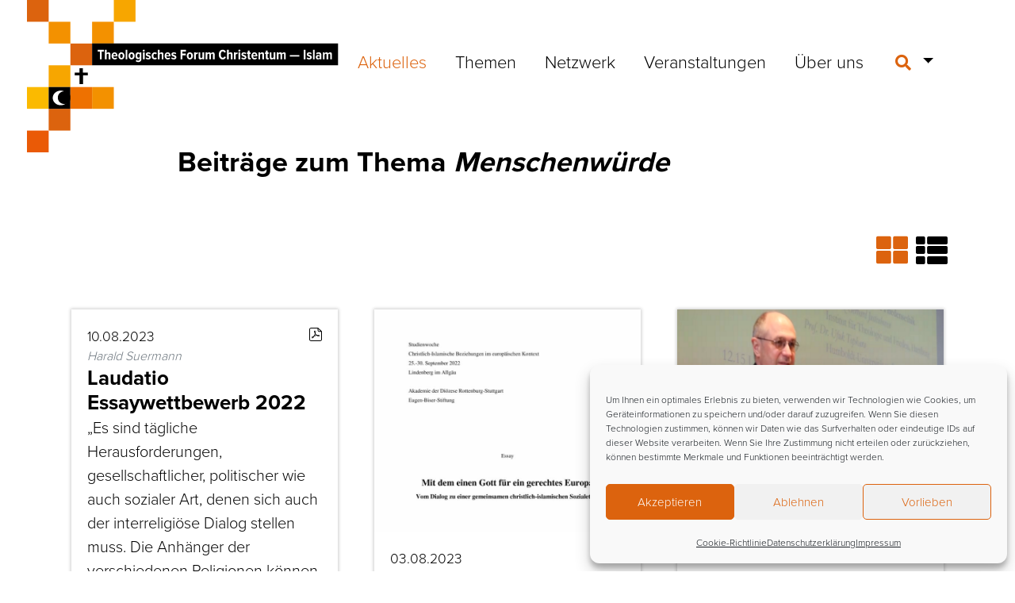

--- FILE ---
content_type: text/html; charset=UTF-8
request_url: https://www.theologisches-forum.de/schlagwort/menschenwuerde/
body_size: 20571
content:
<!DOCTYPE html>
<html lang="de">
<head>
	<meta charset="UTF-8">
	<meta http-equiv="X-UA-Compatible" content="IE=edge">
	<meta name="viewport" content="width=device-width, initial-scale=1, shrink-to-fit=no">
	<meta name="mobile-web-app-capable" content="yes">
	<meta name="apple-mobile-web-app-capable" content="yes">
	<meta name="apple-mobile-web-app-title" content="Theologisches Forum Christentum – Islam - Themen des christlich-islamischen Dialogs">
	<link rel="profile" href="http://gmpg.org/xfn/11">
	<meta name='robots' content='index, follow, max-image-preview:large, max-snippet:-1, max-video-preview:-1' />

	<!-- This site is optimized with the Yoast SEO plugin v26.6 - https://yoast.com/wordpress/plugins/seo/ -->
	<title>Menschenwürde Archive | Theologisches Forum Christentum – Islam</title>
	<link rel="canonical" href="https://www.theologisches-forum.de/schlagwort/menschenwuerde/" />
	<meta property="og:locale" content="de_DE" />
	<meta property="og:type" content="article" />
	<meta property="og:title" content="Menschenwürde Archive | Theologisches Forum Christentum – Islam" />
	<meta property="og:description" content="Beiträge zum Thema Menschenwürde" />
	<meta property="og:url" content="https://www.theologisches-forum.de/schlagwort/menschenwuerde/" />
	<meta property="og:site_name" content="Theologisches Forum Christentum – Islam" />
	<meta name="twitter:card" content="summary_large_image" />
	<script type="application/ld+json" class="yoast-schema-graph">{"@context":"https://schema.org","@graph":[{"@type":"CollectionPage","@id":"https://www.theologisches-forum.de/schlagwort/menschenwuerde/","url":"https://www.theologisches-forum.de/schlagwort/menschenwuerde/","name":"Menschenwürde Archive | Theologisches Forum Christentum – Islam","isPartOf":{"@id":"https://www.theologisches-forum.de/#website"},"breadcrumb":{"@id":"https://www.theologisches-forum.de/schlagwort/menschenwuerde/#breadcrumb"},"inLanguage":"de"},{"@type":"BreadcrumbList","@id":"https://www.theologisches-forum.de/schlagwort/menschenwuerde/#breadcrumb","itemListElement":[{"@type":"ListItem","position":1,"name":"Startseite","item":"https://www.theologisches-forum.de/"},{"@type":"ListItem","position":2,"name":"Menschenwürde"}]},{"@type":"WebSite","@id":"https://www.theologisches-forum.de/#website","url":"https://www.theologisches-forum.de/","name":"Theologisches Forum Christentum – Islam","description":"Themen des christlich-islamischen Dialogs","publisher":{"@id":"https://www.theologisches-forum.de/#organization"},"potentialAction":[{"@type":"SearchAction","target":{"@type":"EntryPoint","urlTemplate":"https://www.theologisches-forum.de/?s={search_term_string}"},"query-input":{"@type":"PropertyValueSpecification","valueRequired":true,"valueName":"search_term_string"}}],"inLanguage":"de"},{"@type":"Organization","@id":"https://www.theologisches-forum.de/#organization","name":"Theologisches Forum Christentum - Islam","url":"https://www.theologisches-forum.de/","logo":{"@type":"ImageObject","inLanguage":"de","@id":"https://www.theologisches-forum.de/#/schema/logo/image/","url":"https://www.theologisches-forum.de/wp-content/uploads/2022/01/csm_v0000027703_1a8b6ebf2e.png","contentUrl":"https://www.theologisches-forum.de/wp-content/uploads/2022/01/csm_v0000027703_1a8b6ebf2e.png","width":400,"height":290,"caption":"Theologisches Forum Christentum - Islam"},"image":{"@id":"https://www.theologisches-forum.de/#/schema/logo/image/"}}]}</script>
	<!-- / Yoast SEO plugin. -->


<link rel="alternate" type="application/rss+xml" title="Theologisches Forum Christentum – Islam &raquo; Feed" href="https://www.theologisches-forum.de/feed/" />
<link rel="alternate" type="application/rss+xml" title="Theologisches Forum Christentum – Islam &raquo; Kommentar-Feed" href="https://www.theologisches-forum.de/comments/feed/" />
<link rel="alternate" type="application/rss+xml" title="Theologisches Forum Christentum – Islam &raquo; Menschenwürde Schlagwort-Feed" href="https://www.theologisches-forum.de/schlagwort/menschenwuerde/feed/" />
<style id='wp-img-auto-sizes-contain-inline-css' type='text/css'>
img:is([sizes=auto i],[sizes^="auto," i]){contain-intrinsic-size:3000px 1500px}
/*# sourceURL=wp-img-auto-sizes-contain-inline-css */
</style>
<style id='wp-emoji-styles-inline-css' type='text/css'>

	img.wp-smiley, img.emoji {
		display: inline !important;
		border: none !important;
		box-shadow: none !important;
		height: 1em !important;
		width: 1em !important;
		margin: 0 0.07em !important;
		vertical-align: -0.1em !important;
		background: none !important;
		padding: 0 !important;
	}
/*# sourceURL=wp-emoji-styles-inline-css */
</style>
<style id='wp-block-library-inline-css' type='text/css'>
:root{--wp-block-synced-color:#7a00df;--wp-block-synced-color--rgb:122,0,223;--wp-bound-block-color:var(--wp-block-synced-color);--wp-editor-canvas-background:#ddd;--wp-admin-theme-color:#007cba;--wp-admin-theme-color--rgb:0,124,186;--wp-admin-theme-color-darker-10:#006ba1;--wp-admin-theme-color-darker-10--rgb:0,107,160.5;--wp-admin-theme-color-darker-20:#005a87;--wp-admin-theme-color-darker-20--rgb:0,90,135;--wp-admin-border-width-focus:2px}@media (min-resolution:192dpi){:root{--wp-admin-border-width-focus:1.5px}}.wp-element-button{cursor:pointer}:root .has-very-light-gray-background-color{background-color:#eee}:root .has-very-dark-gray-background-color{background-color:#313131}:root .has-very-light-gray-color{color:#eee}:root .has-very-dark-gray-color{color:#313131}:root .has-vivid-green-cyan-to-vivid-cyan-blue-gradient-background{background:linear-gradient(135deg,#00d084,#0693e3)}:root .has-purple-crush-gradient-background{background:linear-gradient(135deg,#34e2e4,#4721fb 50%,#ab1dfe)}:root .has-hazy-dawn-gradient-background{background:linear-gradient(135deg,#faaca8,#dad0ec)}:root .has-subdued-olive-gradient-background{background:linear-gradient(135deg,#fafae1,#67a671)}:root .has-atomic-cream-gradient-background{background:linear-gradient(135deg,#fdd79a,#004a59)}:root .has-nightshade-gradient-background{background:linear-gradient(135deg,#330968,#31cdcf)}:root .has-midnight-gradient-background{background:linear-gradient(135deg,#020381,#2874fc)}:root{--wp--preset--font-size--normal:16px;--wp--preset--font-size--huge:42px}.has-regular-font-size{font-size:1em}.has-larger-font-size{font-size:2.625em}.has-normal-font-size{font-size:var(--wp--preset--font-size--normal)}.has-huge-font-size{font-size:var(--wp--preset--font-size--huge)}.has-text-align-center{text-align:center}.has-text-align-left{text-align:left}.has-text-align-right{text-align:right}.has-fit-text{white-space:nowrap!important}#end-resizable-editor-section{display:none}.aligncenter{clear:both}.items-justified-left{justify-content:flex-start}.items-justified-center{justify-content:center}.items-justified-right{justify-content:flex-end}.items-justified-space-between{justify-content:space-between}.screen-reader-text{border:0;clip-path:inset(50%);height:1px;margin:-1px;overflow:hidden;padding:0;position:absolute;width:1px;word-wrap:normal!important}.screen-reader-text:focus{background-color:#ddd;clip-path:none;color:#444;display:block;font-size:1em;height:auto;left:5px;line-height:normal;padding:15px 23px 14px;text-decoration:none;top:5px;width:auto;z-index:100000}html :where(.has-border-color){border-style:solid}html :where([style*=border-top-color]){border-top-style:solid}html :where([style*=border-right-color]){border-right-style:solid}html :where([style*=border-bottom-color]){border-bottom-style:solid}html :where([style*=border-left-color]){border-left-style:solid}html :where([style*=border-width]){border-style:solid}html :where([style*=border-top-width]){border-top-style:solid}html :where([style*=border-right-width]){border-right-style:solid}html :where([style*=border-bottom-width]){border-bottom-style:solid}html :where([style*=border-left-width]){border-left-style:solid}html :where(img[class*=wp-image-]){height:auto;max-width:100%}:where(figure){margin:0 0 1em}html :where(.is-position-sticky){--wp-admin--admin-bar--position-offset:var(--wp-admin--admin-bar--height,0px)}@media screen and (max-width:600px){html :where(.is-position-sticky){--wp-admin--admin-bar--position-offset:0px}}

/*# sourceURL=wp-block-library-inline-css */
</style><style id='wp-block-paragraph-inline-css' type='text/css'>
.is-small-text{font-size:.875em}.is-regular-text{font-size:1em}.is-large-text{font-size:2.25em}.is-larger-text{font-size:3em}.has-drop-cap:not(:focus):first-letter{float:left;font-size:8.4em;font-style:normal;font-weight:100;line-height:.68;margin:.05em .1em 0 0;text-transform:uppercase}body.rtl .has-drop-cap:not(:focus):first-letter{float:none;margin-left:.1em}p.has-drop-cap.has-background{overflow:hidden}:root :where(p.has-background){padding:1.25em 2.375em}:where(p.has-text-color:not(.has-link-color)) a{color:inherit}p.has-text-align-left[style*="writing-mode:vertical-lr"],p.has-text-align-right[style*="writing-mode:vertical-rl"]{rotate:180deg}
/*# sourceURL=https://www.theologisches-forum.de/wp-includes/blocks/paragraph/style.min.css */
</style>
<style id='wp-block-quote-inline-css' type='text/css'>
.wp-block-quote{box-sizing:border-box;overflow-wrap:break-word}.wp-block-quote.is-large:where(:not(.is-style-plain)),.wp-block-quote.is-style-large:where(:not(.is-style-plain)){margin-bottom:1em;padding:0 1em}.wp-block-quote.is-large:where(:not(.is-style-plain)) p,.wp-block-quote.is-style-large:where(:not(.is-style-plain)) p{font-size:1.5em;font-style:italic;line-height:1.6}.wp-block-quote.is-large:where(:not(.is-style-plain)) cite,.wp-block-quote.is-large:where(:not(.is-style-plain)) footer,.wp-block-quote.is-style-large:where(:not(.is-style-plain)) cite,.wp-block-quote.is-style-large:where(:not(.is-style-plain)) footer{font-size:1.125em;text-align:right}.wp-block-quote>cite{display:block}
/*# sourceURL=https://www.theologisches-forum.de/wp-includes/blocks/quote/style.min.css */
</style>
<style id='global-styles-inline-css' type='text/css'>
:root{--wp--preset--aspect-ratio--square: 1;--wp--preset--aspect-ratio--4-3: 4/3;--wp--preset--aspect-ratio--3-4: 3/4;--wp--preset--aspect-ratio--3-2: 3/2;--wp--preset--aspect-ratio--2-3: 2/3;--wp--preset--aspect-ratio--16-9: 16/9;--wp--preset--aspect-ratio--9-16: 9/16;--wp--preset--color--black: #000000;--wp--preset--color--cyan-bluish-gray: #abb8c3;--wp--preset--color--white: #ffffff;--wp--preset--color--pale-pink: #f78da7;--wp--preset--color--vivid-red: #cf2e2e;--wp--preset--color--luminous-vivid-orange: #ff6900;--wp--preset--color--luminous-vivid-amber: #fcb900;--wp--preset--color--light-green-cyan: #7bdcb5;--wp--preset--color--vivid-green-cyan: #00d084;--wp--preset--color--pale-cyan-blue: #8ed1fc;--wp--preset--color--vivid-cyan-blue: #0693e3;--wp--preset--color--vivid-purple: #9b51e0;--wp--preset--gradient--vivid-cyan-blue-to-vivid-purple: linear-gradient(135deg,rgb(6,147,227) 0%,rgb(155,81,224) 100%);--wp--preset--gradient--light-green-cyan-to-vivid-green-cyan: linear-gradient(135deg,rgb(122,220,180) 0%,rgb(0,208,130) 100%);--wp--preset--gradient--luminous-vivid-amber-to-luminous-vivid-orange: linear-gradient(135deg,rgb(252,185,0) 0%,rgb(255,105,0) 100%);--wp--preset--gradient--luminous-vivid-orange-to-vivid-red: linear-gradient(135deg,rgb(255,105,0) 0%,rgb(207,46,46) 100%);--wp--preset--gradient--very-light-gray-to-cyan-bluish-gray: linear-gradient(135deg,rgb(238,238,238) 0%,rgb(169,184,195) 100%);--wp--preset--gradient--cool-to-warm-spectrum: linear-gradient(135deg,rgb(74,234,220) 0%,rgb(151,120,209) 20%,rgb(207,42,186) 40%,rgb(238,44,130) 60%,rgb(251,105,98) 80%,rgb(254,248,76) 100%);--wp--preset--gradient--blush-light-purple: linear-gradient(135deg,rgb(255,206,236) 0%,rgb(152,150,240) 100%);--wp--preset--gradient--blush-bordeaux: linear-gradient(135deg,rgb(254,205,165) 0%,rgb(254,45,45) 50%,rgb(107,0,62) 100%);--wp--preset--gradient--luminous-dusk: linear-gradient(135deg,rgb(255,203,112) 0%,rgb(199,81,192) 50%,rgb(65,88,208) 100%);--wp--preset--gradient--pale-ocean: linear-gradient(135deg,rgb(255,245,203) 0%,rgb(182,227,212) 50%,rgb(51,167,181) 100%);--wp--preset--gradient--electric-grass: linear-gradient(135deg,rgb(202,248,128) 0%,rgb(113,206,126) 100%);--wp--preset--gradient--midnight: linear-gradient(135deg,rgb(2,3,129) 0%,rgb(40,116,252) 100%);--wp--preset--font-size--small: 13px;--wp--preset--font-size--medium: 20px;--wp--preset--font-size--large: 36px;--wp--preset--font-size--x-large: 42px;--wp--preset--spacing--20: 0.44rem;--wp--preset--spacing--30: 0.67rem;--wp--preset--spacing--40: 1rem;--wp--preset--spacing--50: 1.5rem;--wp--preset--spacing--60: 2.25rem;--wp--preset--spacing--70: 3.38rem;--wp--preset--spacing--80: 5.06rem;--wp--preset--shadow--natural: 6px 6px 9px rgba(0, 0, 0, 0.2);--wp--preset--shadow--deep: 12px 12px 50px rgba(0, 0, 0, 0.4);--wp--preset--shadow--sharp: 6px 6px 0px rgba(0, 0, 0, 0.2);--wp--preset--shadow--outlined: 6px 6px 0px -3px rgb(255, 255, 255), 6px 6px rgb(0, 0, 0);--wp--preset--shadow--crisp: 6px 6px 0px rgb(0, 0, 0);}:where(.is-layout-flex){gap: 0.5em;}:where(.is-layout-grid){gap: 0.5em;}body .is-layout-flex{display: flex;}.is-layout-flex{flex-wrap: wrap;align-items: center;}.is-layout-flex > :is(*, div){margin: 0;}body .is-layout-grid{display: grid;}.is-layout-grid > :is(*, div){margin: 0;}:where(.wp-block-columns.is-layout-flex){gap: 2em;}:where(.wp-block-columns.is-layout-grid){gap: 2em;}:where(.wp-block-post-template.is-layout-flex){gap: 1.25em;}:where(.wp-block-post-template.is-layout-grid){gap: 1.25em;}.has-black-color{color: var(--wp--preset--color--black) !important;}.has-cyan-bluish-gray-color{color: var(--wp--preset--color--cyan-bluish-gray) !important;}.has-white-color{color: var(--wp--preset--color--white) !important;}.has-pale-pink-color{color: var(--wp--preset--color--pale-pink) !important;}.has-vivid-red-color{color: var(--wp--preset--color--vivid-red) !important;}.has-luminous-vivid-orange-color{color: var(--wp--preset--color--luminous-vivid-orange) !important;}.has-luminous-vivid-amber-color{color: var(--wp--preset--color--luminous-vivid-amber) !important;}.has-light-green-cyan-color{color: var(--wp--preset--color--light-green-cyan) !important;}.has-vivid-green-cyan-color{color: var(--wp--preset--color--vivid-green-cyan) !important;}.has-pale-cyan-blue-color{color: var(--wp--preset--color--pale-cyan-blue) !important;}.has-vivid-cyan-blue-color{color: var(--wp--preset--color--vivid-cyan-blue) !important;}.has-vivid-purple-color{color: var(--wp--preset--color--vivid-purple) !important;}.has-black-background-color{background-color: var(--wp--preset--color--black) !important;}.has-cyan-bluish-gray-background-color{background-color: var(--wp--preset--color--cyan-bluish-gray) !important;}.has-white-background-color{background-color: var(--wp--preset--color--white) !important;}.has-pale-pink-background-color{background-color: var(--wp--preset--color--pale-pink) !important;}.has-vivid-red-background-color{background-color: var(--wp--preset--color--vivid-red) !important;}.has-luminous-vivid-orange-background-color{background-color: var(--wp--preset--color--luminous-vivid-orange) !important;}.has-luminous-vivid-amber-background-color{background-color: var(--wp--preset--color--luminous-vivid-amber) !important;}.has-light-green-cyan-background-color{background-color: var(--wp--preset--color--light-green-cyan) !important;}.has-vivid-green-cyan-background-color{background-color: var(--wp--preset--color--vivid-green-cyan) !important;}.has-pale-cyan-blue-background-color{background-color: var(--wp--preset--color--pale-cyan-blue) !important;}.has-vivid-cyan-blue-background-color{background-color: var(--wp--preset--color--vivid-cyan-blue) !important;}.has-vivid-purple-background-color{background-color: var(--wp--preset--color--vivid-purple) !important;}.has-black-border-color{border-color: var(--wp--preset--color--black) !important;}.has-cyan-bluish-gray-border-color{border-color: var(--wp--preset--color--cyan-bluish-gray) !important;}.has-white-border-color{border-color: var(--wp--preset--color--white) !important;}.has-pale-pink-border-color{border-color: var(--wp--preset--color--pale-pink) !important;}.has-vivid-red-border-color{border-color: var(--wp--preset--color--vivid-red) !important;}.has-luminous-vivid-orange-border-color{border-color: var(--wp--preset--color--luminous-vivid-orange) !important;}.has-luminous-vivid-amber-border-color{border-color: var(--wp--preset--color--luminous-vivid-amber) !important;}.has-light-green-cyan-border-color{border-color: var(--wp--preset--color--light-green-cyan) !important;}.has-vivid-green-cyan-border-color{border-color: var(--wp--preset--color--vivid-green-cyan) !important;}.has-pale-cyan-blue-border-color{border-color: var(--wp--preset--color--pale-cyan-blue) !important;}.has-vivid-cyan-blue-border-color{border-color: var(--wp--preset--color--vivid-cyan-blue) !important;}.has-vivid-purple-border-color{border-color: var(--wp--preset--color--vivid-purple) !important;}.has-vivid-cyan-blue-to-vivid-purple-gradient-background{background: var(--wp--preset--gradient--vivid-cyan-blue-to-vivid-purple) !important;}.has-light-green-cyan-to-vivid-green-cyan-gradient-background{background: var(--wp--preset--gradient--light-green-cyan-to-vivid-green-cyan) !important;}.has-luminous-vivid-amber-to-luminous-vivid-orange-gradient-background{background: var(--wp--preset--gradient--luminous-vivid-amber-to-luminous-vivid-orange) !important;}.has-luminous-vivid-orange-to-vivid-red-gradient-background{background: var(--wp--preset--gradient--luminous-vivid-orange-to-vivid-red) !important;}.has-very-light-gray-to-cyan-bluish-gray-gradient-background{background: var(--wp--preset--gradient--very-light-gray-to-cyan-bluish-gray) !important;}.has-cool-to-warm-spectrum-gradient-background{background: var(--wp--preset--gradient--cool-to-warm-spectrum) !important;}.has-blush-light-purple-gradient-background{background: var(--wp--preset--gradient--blush-light-purple) !important;}.has-blush-bordeaux-gradient-background{background: var(--wp--preset--gradient--blush-bordeaux) !important;}.has-luminous-dusk-gradient-background{background: var(--wp--preset--gradient--luminous-dusk) !important;}.has-pale-ocean-gradient-background{background: var(--wp--preset--gradient--pale-ocean) !important;}.has-electric-grass-gradient-background{background: var(--wp--preset--gradient--electric-grass) !important;}.has-midnight-gradient-background{background: var(--wp--preset--gradient--midnight) !important;}.has-small-font-size{font-size: var(--wp--preset--font-size--small) !important;}.has-medium-font-size{font-size: var(--wp--preset--font-size--medium) !important;}.has-large-font-size{font-size: var(--wp--preset--font-size--large) !important;}.has-x-large-font-size{font-size: var(--wp--preset--font-size--x-large) !important;}
/*# sourceURL=global-styles-inline-css */
</style>

<style id='classic-theme-styles-inline-css' type='text/css'>
/*! This file is auto-generated */
.wp-block-button__link{color:#fff;background-color:#32373c;border-radius:9999px;box-shadow:none;text-decoration:none;padding:calc(.667em + 2px) calc(1.333em + 2px);font-size:1.125em}.wp-block-file__button{background:#32373c;color:#fff;text-decoration:none}
/*# sourceURL=/wp-includes/css/classic-themes.min.css */
</style>
<link rel='stylesheet' id='wp-bootstrap-blocks-styles-css' href='https://www.theologisches-forum.de/wp-content/plugins/wp-bootstrap-blocks/build/style-index.css?ver=5.2.1' type='text/css' media='all' />
<link rel='stylesheet' id='slick-css' href='https://www.theologisches-forum.de/wp-content/plugins/getwid/vendors/slick/slick/slick.min.css?ver=1.9.0' type='text/css' media='all' />
<link rel='stylesheet' id='slick-theme-css' href='https://www.theologisches-forum.de/wp-content/plugins/getwid/vendors/slick/slick/slick-theme.min.css?ver=1.9.0' type='text/css' media='all' />
<link rel='stylesheet' id='getwid-blocks-css' href='https://www.theologisches-forum.de/wp-content/plugins/getwid/assets/css/blocks.style.css?ver=2.1.3' type='text/css' media='all' />
<style id='getwid-blocks-inline-css' type='text/css'>
.wp-block-getwid-section .wp-block-getwid-section__wrapper .wp-block-getwid-section__inner-wrapper{max-width: 640px;}
/*# sourceURL=getwid-blocks-inline-css */
</style>
<link rel='stylesheet' id='pb-accordion-blocks-style-css' href='https://www.theologisches-forum.de/wp-content/plugins/accordion-blocks/build/index.css?ver=1.5.0' type='text/css' media='all' />
<link rel='stylesheet' id='contact-form-7-css' href='https://www.theologisches-forum.de/wp-content/plugins/contact-form-7/includes/css/styles.css?ver=6.1.4' type='text/css' media='all' />
<link rel='stylesheet' id='cmplz-general-css' href='https://www.theologisches-forum.de/wp-content/plugins/complianz-gdpr/assets/css/cookieblocker.min.css?ver=1766077277' type='text/css' media='all' />
<link rel='stylesheet' id='url-shortify-css' href='https://www.theologisches-forum.de/wp-content/plugins/url-shortify/lite/dist/styles/url-shortify.css?ver=1.11.4' type='text/css' media='all' />
<link rel='stylesheet' id='understrap-core-styles-css' href='https://www.theologisches-forum.de/wp-content/themes/tfc/css/core.min.css?ver=0.4.7' type='text/css' media='all' />
<link rel='stylesheet' id='understrap-styles-css' href='https://www.theologisches-forum.de/wp-content/themes/tfc/css/theme.min.css?ver=0.4.7' type='text/css' media='all' />
<link rel='stylesheet' id='understrap-animate-styles-css' href='https://www.theologisches-forum.de/wp-content/themes/tfc/css/animate.min.css?ver=0.4.7' type='text/css' media='all' />
<script type="text/javascript" src="https://www.theologisches-forum.de/wp-includes/js/jquery/jquery.min.js?ver=3.7.1" id="jquery-core-js"></script>
<script type="text/javascript" src="https://www.theologisches-forum.de/wp-includes/js/jquery/jquery-migrate.min.js?ver=3.4.1" id="jquery-migrate-js"></script>
<script type="text/javascript" id="url-shortify-js-extra">
/* <![CDATA[ */
var usParams = {"ajaxurl":"https://www.theologisches-forum.de/wp-admin/admin-ajax.php"};
//# sourceURL=url-shortify-js-extra
/* ]]> */
</script>
<script type="text/javascript" src="https://www.theologisches-forum.de/wp-content/plugins/url-shortify/lite/dist/scripts/url-shortify.js?ver=1.11.4" id="url-shortify-js"></script>
<link rel="https://api.w.org/" href="https://www.theologisches-forum.de/wp-json/" /><link rel="alternate" title="JSON" type="application/json" href="https://www.theologisches-forum.de/wp-json/wp/v2/tags/184" /><link rel="EditURI" type="application/rsd+xml" title="RSD" href="https://www.theologisches-forum.de/xmlrpc.php?rsd" />
<meta name="generator" content="WordPress 6.9" />
<link rel='shortlink' href='https://www.theologisches-forum.de/zuzz' />
<script type="text/javascript">
	window._se_plugin_version = '8.1.9';
</script>
			<style>.cmplz-hidden {
					display: none !important;
				}</style><meta name="mobile-web-app-capable" content="yes">
<meta name="apple-mobile-web-app-capable" content="yes">
<meta name="apple-mobile-web-app-title" content="Theologisches Forum Christentum – Islam - Themen des christlich-islamischen Dialogs">
<meta name="bmi-version" content="2.0.0" />      <script defer type="text/javascript" id="bmip-js-inline-remove-js">
        function objectToQueryString(obj){
          return Object.keys(obj).map(key => key + '=' + obj[key]).join('&');
        }

        function globalBMIKeepAlive() {
          let xhr = new XMLHttpRequest();
          let data = { action: "bmip_keepalive", token: "bmip", f: "refresh" };
          let url = 'https://www.theologisches-forum.de/wp-admin/admin-ajax.php' + '?' + objectToQueryString(data);
          xhr.open('POST', url, true);
          xhr.setRequestHeader("X-Requested-With", "XMLHttpRequest");
          xhr.onreadystatechange = function () {
            if (xhr.readyState === 4) {
              let response;
              if (response = JSON.parse(xhr.responseText)) {
                if (typeof response.status != 'undefined' && response.status === 'success') {
                  //setTimeout(globalBMIKeepAlive, 3000);
                } else {
                  //setTimeout(globalBMIKeepAlive, 20000);
                }
              }
            }
          };

          xhr.send(JSON.stringify(data));
        }

        document.querySelector('#bmip-js-inline-remove-js').remove();
      </script>
      
<link rel="alternate" title="ActivityPub (JSON)" type="application/activity+json" href="https://www.theologisches-forum.de/?term_id=184" />
<link rel="icon" href="https://www.theologisches-forum.de/wp-content/uploads/2022/03/cropped-Favicon2-32x32.png" sizes="32x32" />
<link rel="icon" href="https://www.theologisches-forum.de/wp-content/uploads/2022/03/cropped-Favicon2-192x192.png" sizes="192x192" />
<link rel="apple-touch-icon" href="https://www.theologisches-forum.de/wp-content/uploads/2022/03/cropped-Favicon2-180x180.png" />
<meta name="msapplication-TileImage" content="https://www.theologisches-forum.de/wp-content/uploads/2022/03/cropped-Favicon2-270x270.png" />
<style>.shorten_url { 
	   padding: 10px 10px 10px 10px ; 
	   border: 1px solid #AAAAAA ; 
	   background-color: #EEEEEE ;
}</style>		<style type="text/css" id="wp-custom-css">
			.wp-block-getwid-custom-post-type.no-date .wp-block-getwid-recent-posts__post-date {
    display: none;
}		</style>
			<script type="text/javascript" src="https://www.theologisches-forum.de/wp-content/themes/tfc/js/modernizr.min.js"></script>
	</head>

<body data-cmplz=1 class="archive tag-menschenwuerde tag-184 wp-custom-logo wp-theme-tfc group-blog hfeed">

<div id="preloader">
	<div class="loader"></div>
</div>

<!-- Popup -->

<div class="hfeed site" id="page">

	<!-- ******************* The Navbar Area ******************* -->
	<div class="wrapper-fluid wrapper-navbar" id="wrapper-navbar">
		
		<a class="skip-link screen-reader-text sr-only" href="#content">Zum Inhalt springen</a>
		
		<nav id="topnav-wrapper">
			<div class="container">
			<div class="topnav"><ul id="top-menu" class="navbar-nav align-items-center"><li itemscope="itemscope" itemtype="https://www.schema.org/SiteNavigationElement" id="menu-item-1348" class="menu-item menu-item-type-post_type menu-item-object-page menu-item-privacy-policy menu-item-1348 nav-item"><a title="Datenschutzerklärung" href="https://www.theologisches-forum.de/datenschutzerklaerung/" class="nav-link">Datenschutzerklärung</a></li>
<li itemscope="itemscope" itemtype="https://www.schema.org/SiteNavigationElement" id="menu-item-1349" class="menu-item menu-item-type-post_type menu-item-object-page menu-item-1349 nav-item"><a title="Cookie-Richtlinie (EU)" href="https://www.theologisches-forum.de/cookie-richtlinie-eu/" class="nav-link">Cookie-Richtlinie (EU)</a></li>
<li itemscope="itemscope" itemtype="https://www.schema.org/SiteNavigationElement" id="menu-item-1350" class="menu-item menu-item-type-post_type menu-item-object-page menu-item-1350 nav-item"><a title="Impressum" href="https://www.theologisches-forum.de/impressum/" class="nav-link">Impressum</a></li>
<li itemscope="itemscope" itemtype="https://www.schema.org/SiteNavigationElement" id="menu-item-1351" class="menu-item menu-item-type-post_type menu-item-object-page menu-item-1351 nav-item"><a title="Kontakt" href="https://www.theologisches-forum.de/kontakt/" class="nav-link">Kontakt</a></li>
</ul></div>			</div><!-- .container -->
		</nav>
		
		<nav id="mainnav" class="navbar navbar-expand-lg">
			<div class="container-fluid-left">
			
			<!-- Your site title as branding in the menu -->
							<a href="https://www.theologisches-forum.de/" class="navbar-brand custom-logo-link" rel="home" itemprop="url">
					<img src="https://www.theologisches-forum.de/wp-content/uploads/2021/06/logo@1x.svg" class="img-fluid align-self-center" id="logo" alt="Theologisches Forum Christentum – Islam" itemprop="logo">
					<img src="https://www.theologisches-forum.de/wp-content/themes/tfc/img/logo-small.svg" class="img-fluid align-self-center" id="logo-scrolled" itemprop="logo">
				</a>
			<!-- end custom logo -->

			<button class="navbar-toggler" type="button" aria-label="Toggle navigation">
				<i class="fas fa-bars icon-close"></i>
			</button>
			<div id="navbarNavMain" class="">
				<a class="close-toggler" href="javascript:void(0);"><i class="fas fa-times"></i></a>
				<!-- The WordPress Menu goes here -->
				<div class="mainmenu"><ul id="main-menu" class="navbar-nav"><li itemscope="itemscope" itemtype="https://www.schema.org/SiteNavigationElement" id="menu-item-26" class="menu-item menu-item-type-post_type menu-item-object-page current_page_parent menu-item-26 nav-item"><a title="Aktuelles" href="https://www.theologisches-forum.de/aktuelles/" class="nav-link">Aktuelles</a></li>
<li itemscope="itemscope" itemtype="https://www.schema.org/SiteNavigationElement" id="menu-item-28" class="menu-item menu-item-type-post_type menu-item-object-page menu-item-28 nav-item"><a title="Themen" href="https://www.theologisches-forum.de/themen/" class="nav-link">Themen</a></li>
<li itemscope="itemscope" itemtype="https://www.schema.org/SiteNavigationElement" id="menu-item-83" class="menu-item menu-item-type-custom menu-item-object-custom menu-item-83 nav-item"><a title="Netzwerk" href="/netzwerk" class="nav-link">Netzwerk</a></li>
<li itemscope="itemscope" itemtype="https://www.schema.org/SiteNavigationElement" id="menu-item-126" class="menu-item menu-item-type-custom menu-item-object-custom menu-item-126 nav-item"><a title="Veranstaltungen" href="/veranstaltungen" class="nav-link">Veranstaltungen</a></li>
<li itemscope="itemscope" itemtype="https://www.schema.org/SiteNavigationElement" id="menu-item-29" class="menu-item menu-item-type-post_type menu-item-object-page menu-item-29 nav-item"><a title="Über uns" href="https://www.theologisches-forum.de/ueber-uns/" class="nav-link">Über uns</a></li>
<li itemscope="itemscope" itemtype="https://www.schema.org/SiteNavigationElement" class="nav-search nav-item dropdown  menu-item menu-item-type-custom menu-item-object-custom">
				<a href="#" class="nav-link menu-search dropdown-toggle" data-toggle="dropdown" aria-haspopup="true" aria-expanded="false">
				<i class="fas fa-search" aria-hidden="true"></i><span>Suche</span>
				</a>
				<div class="search-popup dropdown-menu dropdown-menu-right">
					
<form method="get" id="searchform" action="https://www.theologisches-forum.de/" role="search">
	<label class="sr-only" for="s">Suche</label>
	<div class="input-group">
		<input class="field form-control" id="s" name="s" type="text"
			placeholder="Suche &hellip;" value="">
		<span class="input-group-append">

			<button class="submit btn btn-ppc" id="searchsubmit" type="submit" value="Search">
			<i class="fas fa-search"></i>
			</button>
		</span>
	</div>
</form>

				</div>
				</li></li>
</ul></div>				<hr class="d-block d-lg-none">
				<div class="topnav"><ul id="top-menu-mobile" class="navbar-nav"><li itemscope="itemscope" itemtype="https://www.schema.org/SiteNavigationElement" class="menu-item menu-item-type-post_type menu-item-object-page menu-item-privacy-policy menu-item-1348 nav-item"><a title="Datenschutzerklärung" href="https://www.theologisches-forum.de/datenschutzerklaerung/" class="nav-link">Datenschutzerklärung</a></li>
<li itemscope="itemscope" itemtype="https://www.schema.org/SiteNavigationElement" class="menu-item menu-item-type-post_type menu-item-object-page menu-item-1349 nav-item"><a title="Cookie-Richtlinie (EU)" href="https://www.theologisches-forum.de/cookie-richtlinie-eu/" class="nav-link">Cookie-Richtlinie (EU)</a></li>
<li itemscope="itemscope" itemtype="https://www.schema.org/SiteNavigationElement" class="menu-item menu-item-type-post_type menu-item-object-page menu-item-1350 nav-item"><a title="Impressum" href="https://www.theologisches-forum.de/impressum/" class="nav-link">Impressum</a></li>
<li itemscope="itemscope" itemtype="https://www.schema.org/SiteNavigationElement" class="menu-item menu-item-type-post_type menu-item-object-page menu-item-1351 nav-item"><a title="Kontakt" href="https://www.theologisches-forum.de/kontakt/" class="nav-link">Kontakt</a></li>
</ul></div>			
			</div>
			
			</div><!-- .container -->
	
		</nav><!-- .site-navigation -->

	</div><!-- .wrapper-navbar end -->
	
			<header class="page_header_no_image post">
			</header><!-- page_header close -->
	

	
<div class="wrapper" id="archive-wrapper">

	<div class="container" id="content" tabindex="-1">

		<div class="row">

			<!-- Do the left sidebar check -->
			

<div class="col-md content-area" id="primary">

			<main class="site-main" id="main">
												<div class="w-lg-75 mx-auto">
					<h1><strong>Beiträge zum Thema <em>Menschenwürde</em></strong></h1>
				</div>
								
				<div class="sort-container d-flex justify-content-end">
					
					<nav class="gridlist-auctionobjects-toggle">
												<a href="#" data-viewmode="has-layout-grid" title="Grid-Ansicht" class="active">
							<span title="Grid-Ansicht" class="fas fa-th-large"></span>
						</a>
						<a href="#" data-viewmode="has-layout-list" title="Listenansicht" class="">
							<span title="Listenansicht" class="fas fa-th-list"></span>
						</a>
					</nav>
					
				</div>

									<div class="masonry-grid masonry-columns-3 wp-block-getwid-recent-posts has-layout-grid" id="gallery-posts"><div class="masonry-grid-sizer"></div><div class="masonry-gutter-sizer"></div>
																<div class="masonry-item img-overlay">
						<article class="wp-block-getwid-recent-posts__post" id="post-4011">
    <div class="d-flex">
                
        <div class="date-list-view">
			<span class="wp-block-getwid-recent-posts__post-date">
				<time datetime="2023-08-10T07:43:06+02:00">10.08.2023</time>
			</span>
		</div>

		<div class="wp-block-getwid-recent-posts__content-wrapper d-flex">
			<header class="wp-block-getwid-recent-posts__entry-header">
				<div class="wp-block-getwid-recent-posts__entry-meta">
					<span class="wp-block-getwid-recent-posts__post-date">
						<time datetime="2023-08-10T07:43:06+02:00">10.08.2023</time>
					</span>
					<span class="post-format-icon"><svg width="16.584px" height="18.2279px" viewBox="0 0 16.584 18.2279" version="1.1" xmlns="http://www.w3.org/2000/svg" xmlns:xlink="http://www.w3.org/1999/xlink">
								<defs>
									<polygon id="path-1" points="0 0 16.584 0 16.584 18.2279 0 18.2279"></polygon>
									<polygon id="path-3" points="0 0 10.8361081 0 10.8361081 10.9006822 0 10.9006822"></polygon>
								</defs>
								<g id="Icons-/-PDF-Gesamttext-2" stroke="none" stroke-width="1" fill="none" fill-rule="evenodd">
									<g id="PDF-Copy" transform="translate(8.292000, 9.113950) scale(1, -1) translate(-8.292000, -9.113950) ">
										<mask id="mask-2" fill="white">
											<use xlink:href="#path-1"></use>
										</mask>
										<g id="Clip-2" transform="translate(8.292000, 9.113950) scale(1, -1) translate(-8.292000, -9.113950) "></g>
										<path d="M14.876,13.548 L11.903,16.521 L11.903,14.963 C11.903,14.182 12.536,13.549 13.317,13.548 L14.876,13.548 Z M1,15.814 L1,2.414 C1.001,1.633 1.634,1.001 2.415,1 L14.169,1 C14.949,1.001 15.582,1.633 15.584,2.414 L15.584,12.548 L13.317,12.548 C11.984,12.549 10.904,13.63 10.903,14.963 L10.903,17.228 L2.415,17.228 C1.634,17.227 1.001,16.594 1,15.814 L1,15.814 Z M16.584,2.414 C16.582,1.081 15.502,0.002 14.169,0 L2.415,0 C1.083,0.002 0.002,1.081 0,2.414 L0,15.814 C0.002,17.146 1.083,18.226 2.415,18.228 L11.403,18.228 C11.469,18.228 11.534,18.215 11.595,18.189 C11.655,18.164 11.711,18.128 11.757,18.081 L16.436,13.402 C16.482,13.356 16.52,13.3 16.545,13.24 C16.57,13.179 16.584,13.114 16.584,13.048 L16.584,2.414 Z" id="Fill-1" fill="#000000" mask="url(#mask-2)"></path>
									</g>
									<g id="Group-3" transform="translate(2.787299, 3.663609)">
										<mask id="mask-4" fill="white">
											<use xlink:href="#path-3"></use>
										</mask>
										<g id="Clip-2"></g>
										<path d="M9.89960527,7.14342576 C9.73725468,7.32896929 9.52851822,7.39854811 9.27339587,7.39854811 C8.92550176,7.39854811 8.50802882,7.23619753 8.02097706,6.91149636 C9.36616763,6.72595283 10.1315347,6.86511047 9.89960527,7.14342576 M5.00589476,6.72595283 C4.77396535,6.79553165 4.54203595,6.86511047 4.31010654,6.9346893 C4.37968536,6.77233871 4.44926418,6.60998813 4.51884301,6.47083048 C4.68119359,6.03016461 4.86673712,5.58949873 5.0290877,5.12563992 C5.21463123,5.38076226 5.37698181,5.61269167 5.5393324,5.77504226 C5.74806887,6.00697167 5.95680533,6.21570813 6.1655418,6.4244446 C5.79445475,6.51721636 5.40017476,6.60998813 5.00589476,6.72595283 M4.35649242,0.927717632 C4.37968536,0.88133175 4.4028783,0.811752928 4.58842183,0.811752928 C4.75077241,0.811752928 4.82035124,0.88133175 4.86673712,0.927717632 C5.07547358,1.22922586 5.05228064,1.99459291 4.79715829,3.0150823 C4.4028783,2.13375055 4.19414183,1.29880468 4.35649242,0.927717632 M1.06309483,10.0425434 C0.970323064,10.0657363 0.923937182,10.0425434 0.877551301,10.0193504 C0.784779538,9.9497716 0.784779538,9.90338572 0.807972478,9.85699984 C0.85435836,9.57868455 1.387796,9.06843985 2.54744304,8.51180927 C1.99081246,9.34675514 1.43418188,9.9497716 1.06309483,10.0425434 M7.13964531,6.21570813 C6.81494414,5.93739284 6.49024297,5.58949873 6.11915592,5.21841168 C5.86403357,4.94009639 5.58571828,4.5458164 5.35378887,4.12834346 C5.79445475,2.62080231 6.00319122,1.18283998 5.5393324,0.487051757 C5.33059593,0.162350586 5.00589476,0 4.58842183,0 C4.12456301,0 3.7766689,0.208736467 3.61431831,0.603016461 C3.24323126,1.43796233 3.79986184,2.96869642 4.47245712,4.22111522 C4.2869136,4.82413168 4.05498419,5.47353403 3.7766689,6.19251519 C3.61431831,6.58679518 3.42877479,6.98107518 3.24323126,7.35216223 C1.34141012,8.09433634 0.181763077,8.9292822 0.0194124914,9.71784219 C-0.0501663309,10.0889292 0.065798373,10.4136304 0.390499544,10.6687528 C0.57604307,10.8079104 0.784779538,10.9006822 1.01670895,10.9006822 C1.10948071,10.9006822 1.20225247,10.8774892 1.29502424,10.8542963 C2.17635599,10.6223669 3.12726656,9.3235622 3.82305478,8.00156457 C4.24052772,7.83921399 4.72757947,7.6768634 5.26101711,7.53770576 C5.88722651,7.35216223 6.44385709,7.21300459 6.93090885,7.12023282 C7.83543354,7.83921399 8.60080058,8.23349398 9.27339587,8.23349398 C9.78364056,8.25668692 10.1547276,8.0711434 10.5026217,7.72324928 C11.0128664,7.21300459 10.80413,6.77233871 10.7345511,6.65637401 C10.3170782,6.00697167 9.04146646,5.86781402 7.13964531,6.21570813" id="Fill-1" fill="#000000" mask="url(#mask-4)"></path>
									</g>
								</g>
							</svg></span>				</div>
									<div class="authors mb-1" style="line-height:1;">
					<span class="text-muted"><small><em>Harald Suermann</em></small></span>
					</div>
								<h3 class="wp-block-getwid-recent-posts__post-title"><a href="https://www.theologisches-forum.de/laudatio-essaywettbewerb-2022/">Laudatio Essaywettbewerb 2022</a></h3>				
			</header>

			<p class="excerpt">&#8222;Es sind tägliche Herausforderungen, gesellschaftlicher, politischer wie auch sozialer Art, denen sich auch der interreligiöse Dialog stellen muss. Die Anhänger der verschiedenen Religionen können ihren Glauben&hellip;</p>
			<footer>
				<div class="wp-block-getwid-recent-posts__post-categories">
					<a href="https://www.theologisches-forum.de/schlagwort/dialogverstaendnis/" rel="tag">Dialogverständnis</a><a href="https://www.theologisches-forum.de/schlagwort/friedensethik/" rel="tag">Friedensethik</a><a href="https://www.theologisches-forum.de/schlagwort/identitaetsprozesse/" rel="tag">Identitätsprozesse</a><a href="https://www.theologisches-forum.de/schlagwort/kunst/" rel="tag">Kunst</a><a href="https://www.theologisches-forum.de/schlagwort/macht/" rel="tag">Macht</a><a href="https://www.theologisches-forum.de/schlagwort/menschenrechte/" rel="tag">Menschenrechte</a><a href="https://www.theologisches-forum.de/schlagwort/menschenwuerde/" rel="tag">Menschenwürde</a><a href="https://www.theologisches-forum.de/schlagwort/politische-ethik/" rel="tag">Politische Ethik</a><a href="https://www.theologisches-forum.de/schlagwort/religioese-bildung/" rel="tag">Religiöse Bildung</a><a href="https://www.theologisches-forum.de/schlagwort/sozialethik/" rel="tag">Sozialethik</a>				</div>
			</footer>
		</div>
		
					<div class="pdf-icon-list-view">
				<span class="post-format-icon"><svg width="16.584px" height="18.2279px" viewBox="0 0 16.584 18.2279" version="1.1" xmlns="http://www.w3.org/2000/svg" xmlns:xlink="http://www.w3.org/1999/xlink">
								<defs>
									<polygon id="path-1" points="0 0 16.584 0 16.584 18.2279 0 18.2279"></polygon>
									<polygon id="path-3" points="0 0 10.8361081 0 10.8361081 10.9006822 0 10.9006822"></polygon>
								</defs>
								<g id="Icons-/-PDF-Gesamttext-2" stroke="none" stroke-width="1" fill="none" fill-rule="evenodd">
									<g id="PDF-Copy" transform="translate(8.292000, 9.113950) scale(1, -1) translate(-8.292000, -9.113950) ">
										<mask id="mask-2" fill="white">
											<use xlink:href="#path-1"></use>
										</mask>
										<g id="Clip-2" transform="translate(8.292000, 9.113950) scale(1, -1) translate(-8.292000, -9.113950) "></g>
										<path d="M14.876,13.548 L11.903,16.521 L11.903,14.963 C11.903,14.182 12.536,13.549 13.317,13.548 L14.876,13.548 Z M1,15.814 L1,2.414 C1.001,1.633 1.634,1.001 2.415,1 L14.169,1 C14.949,1.001 15.582,1.633 15.584,2.414 L15.584,12.548 L13.317,12.548 C11.984,12.549 10.904,13.63 10.903,14.963 L10.903,17.228 L2.415,17.228 C1.634,17.227 1.001,16.594 1,15.814 L1,15.814 Z M16.584,2.414 C16.582,1.081 15.502,0.002 14.169,0 L2.415,0 C1.083,0.002 0.002,1.081 0,2.414 L0,15.814 C0.002,17.146 1.083,18.226 2.415,18.228 L11.403,18.228 C11.469,18.228 11.534,18.215 11.595,18.189 C11.655,18.164 11.711,18.128 11.757,18.081 L16.436,13.402 C16.482,13.356 16.52,13.3 16.545,13.24 C16.57,13.179 16.584,13.114 16.584,13.048 L16.584,2.414 Z" id="Fill-1" fill="#000000" mask="url(#mask-2)"></path>
									</g>
									<g id="Group-3" transform="translate(2.787299, 3.663609)">
										<mask id="mask-4" fill="white">
											<use xlink:href="#path-3"></use>
										</mask>
										<g id="Clip-2"></g>
										<path d="M9.89960527,7.14342576 C9.73725468,7.32896929 9.52851822,7.39854811 9.27339587,7.39854811 C8.92550176,7.39854811 8.50802882,7.23619753 8.02097706,6.91149636 C9.36616763,6.72595283 10.1315347,6.86511047 9.89960527,7.14342576 M5.00589476,6.72595283 C4.77396535,6.79553165 4.54203595,6.86511047 4.31010654,6.9346893 C4.37968536,6.77233871 4.44926418,6.60998813 4.51884301,6.47083048 C4.68119359,6.03016461 4.86673712,5.58949873 5.0290877,5.12563992 C5.21463123,5.38076226 5.37698181,5.61269167 5.5393324,5.77504226 C5.74806887,6.00697167 5.95680533,6.21570813 6.1655418,6.4244446 C5.79445475,6.51721636 5.40017476,6.60998813 5.00589476,6.72595283 M4.35649242,0.927717632 C4.37968536,0.88133175 4.4028783,0.811752928 4.58842183,0.811752928 C4.75077241,0.811752928 4.82035124,0.88133175 4.86673712,0.927717632 C5.07547358,1.22922586 5.05228064,1.99459291 4.79715829,3.0150823 C4.4028783,2.13375055 4.19414183,1.29880468 4.35649242,0.927717632 M1.06309483,10.0425434 C0.970323064,10.0657363 0.923937182,10.0425434 0.877551301,10.0193504 C0.784779538,9.9497716 0.784779538,9.90338572 0.807972478,9.85699984 C0.85435836,9.57868455 1.387796,9.06843985 2.54744304,8.51180927 C1.99081246,9.34675514 1.43418188,9.9497716 1.06309483,10.0425434 M7.13964531,6.21570813 C6.81494414,5.93739284 6.49024297,5.58949873 6.11915592,5.21841168 C5.86403357,4.94009639 5.58571828,4.5458164 5.35378887,4.12834346 C5.79445475,2.62080231 6.00319122,1.18283998 5.5393324,0.487051757 C5.33059593,0.162350586 5.00589476,0 4.58842183,0 C4.12456301,0 3.7766689,0.208736467 3.61431831,0.603016461 C3.24323126,1.43796233 3.79986184,2.96869642 4.47245712,4.22111522 C4.2869136,4.82413168 4.05498419,5.47353403 3.7766689,6.19251519 C3.61431831,6.58679518 3.42877479,6.98107518 3.24323126,7.35216223 C1.34141012,8.09433634 0.181763077,8.9292822 0.0194124914,9.71784219 C-0.0501663309,10.0889292 0.065798373,10.4136304 0.390499544,10.6687528 C0.57604307,10.8079104 0.784779538,10.9006822 1.01670895,10.9006822 C1.10948071,10.9006822 1.20225247,10.8774892 1.29502424,10.8542963 C2.17635599,10.6223669 3.12726656,9.3235622 3.82305478,8.00156457 C4.24052772,7.83921399 4.72757947,7.6768634 5.26101711,7.53770576 C5.88722651,7.35216223 6.44385709,7.21300459 6.93090885,7.12023282 C7.83543354,7.83921399 8.60080058,8.23349398 9.27339587,8.23349398 C9.78364056,8.25668692 10.1547276,8.0711434 10.5026217,7.72324928 C11.0128664,7.21300459 10.80413,6.77233871 10.7345511,6.65637401 C10.3170782,6.00697167 9.04146646,5.86781402 7.13964531,6.21570813" id="Fill-1" fill="#000000" mask="url(#mask-4)"></path>
									</g>
								</g>
							</svg></span>			</div>
		
	</div>
</article><!-- #post-## -->
						</div>
											<div class="masonry-item img-overlay">
						<article class="wp-block-getwid-recent-posts__post" id="post-3982">
    <div class="d-flex">
                    <div class="wp-block-getwid-recent-posts__post-thumbnail" style="background-image:url('https://www.theologisches-forum.de/wp-content/uploads/2023/08/Fischer-pdf-724x1024.jpg');">
                <a href="https://www.theologisches-forum.de/mit-dem-einen-gott-fuer-ein-gerechtes-europa/"></a>
            </div>
                
        <div class="date-list-view">
			<span class="wp-block-getwid-recent-posts__post-date">
				<time datetime="2023-08-03T16:07:22+02:00">03.08.2023</time>
			</span>
		</div>

		<div class="wp-block-getwid-recent-posts__content-wrapper d-flex">
			<header class="wp-block-getwid-recent-posts__entry-header">
				<div class="wp-block-getwid-recent-posts__entry-meta">
					<span class="wp-block-getwid-recent-posts__post-date">
						<time datetime="2023-08-03T16:07:22+02:00">03.08.2023</time>
					</span>
					<span class="post-format-icon"><svg width="16.584px" height="18.2279px" viewBox="0 0 16.584 18.2279" version="1.1" xmlns="http://www.w3.org/2000/svg" xmlns:xlink="http://www.w3.org/1999/xlink">
					<defs>
						<polygon id="path-1" points="0 0 16.584 0 16.584 18.2279 0 18.2279"></polygon>
						<polygon id="path-3" points="0 0 10.8361081 0 10.8361081 10.9006822 0 10.9006822"></polygon>
					</defs>
					<g id="Icons-/-PDF-Gesamttext-2" stroke="none" stroke-width="1" fill="none" fill-rule="evenodd">
						<g id="PDF-Copy" transform="translate(8.292000, 9.113950) scale(1, -1) translate(-8.292000, -9.113950) ">
							<mask id="mask-2" fill="white">
								<use xlink:href="#path-1"></use>
							</mask>
							<g id="Clip-2" transform="translate(8.292000, 9.113950) scale(1, -1) translate(-8.292000, -9.113950) "></g>
							<path d="M14.876,13.548 L11.903,16.521 L11.903,14.963 C11.903,14.182 12.536,13.549 13.317,13.548 L14.876,13.548 Z M1,15.814 L1,2.414 C1.001,1.633 1.634,1.001 2.415,1 L14.169,1 C14.949,1.001 15.582,1.633 15.584,2.414 L15.584,12.548 L13.317,12.548 C11.984,12.549 10.904,13.63 10.903,14.963 L10.903,17.228 L2.415,17.228 C1.634,17.227 1.001,16.594 1,15.814 L1,15.814 Z M16.584,2.414 C16.582,1.081 15.502,0.002 14.169,0 L2.415,0 C1.083,0.002 0.002,1.081 0,2.414 L0,15.814 C0.002,17.146 1.083,18.226 2.415,18.228 L11.403,18.228 C11.469,18.228 11.534,18.215 11.595,18.189 C11.655,18.164 11.711,18.128 11.757,18.081 L16.436,13.402 C16.482,13.356 16.52,13.3 16.545,13.24 C16.57,13.179 16.584,13.114 16.584,13.048 L16.584,2.414 Z" id="Fill-1" fill="#000000" mask="url(#mask-2)"></path>
						</g>
						<g id="Group-3" transform="translate(2.787299, 3.663609)">
							<mask id="mask-4" fill="white">
								<use xlink:href="#path-3"></use>
							</mask>
							<g id="Clip-2"></g>
							<path d="M9.89960527,7.14342576 C9.73725468,7.32896929 9.52851822,7.39854811 9.27339587,7.39854811 C8.92550176,7.39854811 8.50802882,7.23619753 8.02097706,6.91149636 C9.36616763,6.72595283 10.1315347,6.86511047 9.89960527,7.14342576 M5.00589476,6.72595283 C4.77396535,6.79553165 4.54203595,6.86511047 4.31010654,6.9346893 C4.37968536,6.77233871 4.44926418,6.60998813 4.51884301,6.47083048 C4.68119359,6.03016461 4.86673712,5.58949873 5.0290877,5.12563992 C5.21463123,5.38076226 5.37698181,5.61269167 5.5393324,5.77504226 C5.74806887,6.00697167 5.95680533,6.21570813 6.1655418,6.4244446 C5.79445475,6.51721636 5.40017476,6.60998813 5.00589476,6.72595283 M4.35649242,0.927717632 C4.37968536,0.88133175 4.4028783,0.811752928 4.58842183,0.811752928 C4.75077241,0.811752928 4.82035124,0.88133175 4.86673712,0.927717632 C5.07547358,1.22922586 5.05228064,1.99459291 4.79715829,3.0150823 C4.4028783,2.13375055 4.19414183,1.29880468 4.35649242,0.927717632 M1.06309483,10.0425434 C0.970323064,10.0657363 0.923937182,10.0425434 0.877551301,10.0193504 C0.784779538,9.9497716 0.784779538,9.90338572 0.807972478,9.85699984 C0.85435836,9.57868455 1.387796,9.06843985 2.54744304,8.51180927 C1.99081246,9.34675514 1.43418188,9.9497716 1.06309483,10.0425434 M7.13964531,6.21570813 C6.81494414,5.93739284 6.49024297,5.58949873 6.11915592,5.21841168 C5.86403357,4.94009639 5.58571828,4.5458164 5.35378887,4.12834346 C5.79445475,2.62080231 6.00319122,1.18283998 5.5393324,0.487051757 C5.33059593,0.162350586 5.00589476,0 4.58842183,0 C4.12456301,0 3.7766689,0.208736467 3.61431831,0.603016461 C3.24323126,1.43796233 3.79986184,2.96869642 4.47245712,4.22111522 C4.2869136,4.82413168 4.05498419,5.47353403 3.7766689,6.19251519 C3.61431831,6.58679518 3.42877479,6.98107518 3.24323126,7.35216223 C1.34141012,8.09433634 0.181763077,8.9292822 0.0194124914,9.71784219 C-0.0501663309,10.0889292 0.065798373,10.4136304 0.390499544,10.6687528 C0.57604307,10.8079104 0.784779538,10.9006822 1.01670895,10.9006822 C1.10948071,10.9006822 1.20225247,10.8774892 1.29502424,10.8542963 C2.17635599,10.6223669 3.12726656,9.3235622 3.82305478,8.00156457 C4.24052772,7.83921399 4.72757947,7.6768634 5.26101711,7.53770576 C5.88722651,7.35216223 6.44385709,7.21300459 6.93090885,7.12023282 C7.83543354,7.83921399 8.60080058,8.23349398 9.27339587,8.23349398 C9.78364056,8.25668692 10.1547276,8.0711434 10.5026217,7.72324928 C11.0128664,7.21300459 10.80413,6.77233871 10.7345511,6.65637401 C10.3170782,6.00697167 9.04146646,5.86781402 7.13964531,6.21570813" id="Fill-1" fill="#000000" mask="url(#mask-4)"></path>
						</g>
					</g>
				</svg></span>				</div>
									<div class="authors mb-1" style="line-height:1;">
					<span class="text-muted"><small><em>Karolin Fischer</em></small></span>
					</div>
								<h3 class="wp-block-getwid-recent-posts__post-title"><a href="https://www.theologisches-forum.de/mit-dem-einen-gott-fuer-ein-gerechtes-europa/">Mit dem einen Gott für ein gerechtes Europa</a></h3>				
			</header>

			<p class="excerpt">Fischer argumentiert in ihrem Essay, dass Christen und Muslime auf Basis ihrer monotheistischen Traditionen eine gemeinsame Sozialethik für Europa entwickeln sollten. Der Text ist aus der&hellip;</p>
			<footer>
				<div class="wp-block-getwid-recent-posts__post-categories">
					<a href="https://www.theologisches-forum.de/schlagwort/friedensethik/" rel="tag">Friedensethik</a><a href="https://www.theologisches-forum.de/schlagwort/macht/" rel="tag">Macht</a><a href="https://www.theologisches-forum.de/schlagwort/menschenrechte/" rel="tag">Menschenrechte</a><a href="https://www.theologisches-forum.de/schlagwort/menschenwuerde/" rel="tag">Menschenwürde</a><a href="https://www.theologisches-forum.de/schlagwort/politische-ethik/" rel="tag">Politische Ethik</a><a href="https://www.theologisches-forum.de/schlagwort/sozialethik/" rel="tag">Sozialethik</a><a href="https://www.theologisches-forum.de/schlagwort/theologische-ethik/" rel="tag">Theologische Ethik</a>				</div>
			</footer>
		</div>
		
					<div class="pdf-icon-list-view">
				<span class="post-format-icon"><svg width="16.584px" height="18.2279px" viewBox="0 0 16.584 18.2279" version="1.1" xmlns="http://www.w3.org/2000/svg" xmlns:xlink="http://www.w3.org/1999/xlink">
					<defs>
						<polygon id="path-1" points="0 0 16.584 0 16.584 18.2279 0 18.2279"></polygon>
						<polygon id="path-3" points="0 0 10.8361081 0 10.8361081 10.9006822 0 10.9006822"></polygon>
					</defs>
					<g id="Icons-/-PDF-Gesamttext-2" stroke="none" stroke-width="1" fill="none" fill-rule="evenodd">
						<g id="PDF-Copy" transform="translate(8.292000, 9.113950) scale(1, -1) translate(-8.292000, -9.113950) ">
							<mask id="mask-2" fill="white">
								<use xlink:href="#path-1"></use>
							</mask>
							<g id="Clip-2" transform="translate(8.292000, 9.113950) scale(1, -1) translate(-8.292000, -9.113950) "></g>
							<path d="M14.876,13.548 L11.903,16.521 L11.903,14.963 C11.903,14.182 12.536,13.549 13.317,13.548 L14.876,13.548 Z M1,15.814 L1,2.414 C1.001,1.633 1.634,1.001 2.415,1 L14.169,1 C14.949,1.001 15.582,1.633 15.584,2.414 L15.584,12.548 L13.317,12.548 C11.984,12.549 10.904,13.63 10.903,14.963 L10.903,17.228 L2.415,17.228 C1.634,17.227 1.001,16.594 1,15.814 L1,15.814 Z M16.584,2.414 C16.582,1.081 15.502,0.002 14.169,0 L2.415,0 C1.083,0.002 0.002,1.081 0,2.414 L0,15.814 C0.002,17.146 1.083,18.226 2.415,18.228 L11.403,18.228 C11.469,18.228 11.534,18.215 11.595,18.189 C11.655,18.164 11.711,18.128 11.757,18.081 L16.436,13.402 C16.482,13.356 16.52,13.3 16.545,13.24 C16.57,13.179 16.584,13.114 16.584,13.048 L16.584,2.414 Z" id="Fill-1" fill="#000000" mask="url(#mask-2)"></path>
						</g>
						<g id="Group-3" transform="translate(2.787299, 3.663609)">
							<mask id="mask-4" fill="white">
								<use xlink:href="#path-3"></use>
							</mask>
							<g id="Clip-2"></g>
							<path d="M9.89960527,7.14342576 C9.73725468,7.32896929 9.52851822,7.39854811 9.27339587,7.39854811 C8.92550176,7.39854811 8.50802882,7.23619753 8.02097706,6.91149636 C9.36616763,6.72595283 10.1315347,6.86511047 9.89960527,7.14342576 M5.00589476,6.72595283 C4.77396535,6.79553165 4.54203595,6.86511047 4.31010654,6.9346893 C4.37968536,6.77233871 4.44926418,6.60998813 4.51884301,6.47083048 C4.68119359,6.03016461 4.86673712,5.58949873 5.0290877,5.12563992 C5.21463123,5.38076226 5.37698181,5.61269167 5.5393324,5.77504226 C5.74806887,6.00697167 5.95680533,6.21570813 6.1655418,6.4244446 C5.79445475,6.51721636 5.40017476,6.60998813 5.00589476,6.72595283 M4.35649242,0.927717632 C4.37968536,0.88133175 4.4028783,0.811752928 4.58842183,0.811752928 C4.75077241,0.811752928 4.82035124,0.88133175 4.86673712,0.927717632 C5.07547358,1.22922586 5.05228064,1.99459291 4.79715829,3.0150823 C4.4028783,2.13375055 4.19414183,1.29880468 4.35649242,0.927717632 M1.06309483,10.0425434 C0.970323064,10.0657363 0.923937182,10.0425434 0.877551301,10.0193504 C0.784779538,9.9497716 0.784779538,9.90338572 0.807972478,9.85699984 C0.85435836,9.57868455 1.387796,9.06843985 2.54744304,8.51180927 C1.99081246,9.34675514 1.43418188,9.9497716 1.06309483,10.0425434 M7.13964531,6.21570813 C6.81494414,5.93739284 6.49024297,5.58949873 6.11915592,5.21841168 C5.86403357,4.94009639 5.58571828,4.5458164 5.35378887,4.12834346 C5.79445475,2.62080231 6.00319122,1.18283998 5.5393324,0.487051757 C5.33059593,0.162350586 5.00589476,0 4.58842183,0 C4.12456301,0 3.7766689,0.208736467 3.61431831,0.603016461 C3.24323126,1.43796233 3.79986184,2.96869642 4.47245712,4.22111522 C4.2869136,4.82413168 4.05498419,5.47353403 3.7766689,6.19251519 C3.61431831,6.58679518 3.42877479,6.98107518 3.24323126,7.35216223 C1.34141012,8.09433634 0.181763077,8.9292822 0.0194124914,9.71784219 C-0.0501663309,10.0889292 0.065798373,10.4136304 0.390499544,10.6687528 C0.57604307,10.8079104 0.784779538,10.9006822 1.01670895,10.9006822 C1.10948071,10.9006822 1.20225247,10.8774892 1.29502424,10.8542963 C2.17635599,10.6223669 3.12726656,9.3235622 3.82305478,8.00156457 C4.24052772,7.83921399 4.72757947,7.6768634 5.26101711,7.53770576 C5.88722651,7.35216223 6.44385709,7.21300459 6.93090885,7.12023282 C7.83543354,7.83921399 8.60080058,8.23349398 9.27339587,8.23349398 C9.78364056,8.25668692 10.1547276,8.0711434 10.5026217,7.72324928 C11.0128664,7.21300459 10.80413,6.77233871 10.7345511,6.65637401 C10.3170782,6.00697167 9.04146646,5.86781402 7.13964531,6.21570813" id="Fill-1" fill="#000000" mask="url(#mask-4)"></path>
						</g>
					</g>
				</svg></span>			</div>
		
	</div>
</article><!-- #post-## -->
						</div>
											<div class="masonry-item img-overlay">
						<article class="wp-block-getwid-recent-posts__post" id="post-3837">
    <div class="d-flex">
                    <div class="wp-block-getwid-recent-posts__post-thumbnail" style="background-image:url('https://www.theologisches-forum.de/wp-content/uploads/2023/05/Screenshot-2023-07-12-at-07-41-08-Heinz-Gerhard-Justenhoven-Christliche-Friedensethik-2-1024x629.png');">
                <a href="https://www.theologisches-forum.de/christliche-friedensethik/"></a>
            </div>
                
        <div class="date-list-view">
			<span class="wp-block-getwid-recent-posts__post-date">
				<time datetime="2023-05-03T15:10:00+02:00">03.05.2023</time>
			</span>
		</div>

		<div class="wp-block-getwid-recent-posts__content-wrapper d-flex">
			<header class="wp-block-getwid-recent-posts__entry-header">
				<div class="wp-block-getwid-recent-posts__entry-meta">
					<span class="wp-block-getwid-recent-posts__post-date">
						<time datetime="2023-05-03T15:10:00+02:00">03.05.2023</time>
					</span>
									</div>
									<div class="authors mb-1" style="line-height:1;">
					<span class="text-muted"><small><em>Heinz-Gerhard Justenhoven</em></small></span>
					</div>
								<h3 class="wp-block-getwid-recent-posts__post-title"><a href="https://www.theologisches-forum.de/christliche-friedensethik/">Christliche Friedensethik</a></h3>				
			</header>

			<p class="excerpt">Heinz-Gerhard Justenhoven erläutert aus katholischer Perspektive die Grundzüge einer ökumenischen Friedensethik.Den Ausgangspunkt stelle ein theologischer Friedensbegriff dar, der Frieden nicht als Utopie, sondern als konkrete Hoffnung,&hellip;</p>
			<footer>
				<div class="wp-block-getwid-recent-posts__post-categories">
					<a href="https://www.theologisches-forum.de/schlagwort/demokratie/" rel="tag">Demokratie</a><a href="https://www.theologisches-forum.de/schlagwort/friedensethik/" rel="tag">Friedensethik</a><a href="https://www.theologisches-forum.de/schlagwort/menschenrechte/" rel="tag">Menschenrechte</a><a href="https://www.theologisches-forum.de/schlagwort/menschenwuerde/" rel="tag">Menschenwürde</a><a href="https://www.theologisches-forum.de/schlagwort/oekumene/" rel="tag">Ökumene</a><a href="https://www.theologisches-forum.de/schlagwort/sozialethik/" rel="tag">Sozialethik</a><a href="https://www.theologisches-forum.de/schlagwort/umweltschutz/" rel="tag">Umwelt</a><a href="https://www.theologisches-forum.de/schlagwort/wirtschaftsethik/" rel="tag">Wirtschaftsethik</a>				</div>
			</footer>
		</div>
		
		
	</div>
</article><!-- #post-## -->
						</div>
											<div class="masonry-item img-overlay">
						<article class="wp-block-getwid-recent-posts__post" id="post-3253">
    <div class="d-flex">
                    <div class="wp-block-getwid-recent-posts__post-thumbnail" style="background-image:url('https://www.theologisches-forum.de/wp-content/uploads/2022/07/Skowronek-Martin_Essay-pdf-724x1024.jpg');">
                <a href="https://www.theologisches-forum.de/dialog-schutz-fuer-pflegekraefte-und-erhalt-der-wuerde-muslimischer-patientinnen/"></a>
            </div>
                
        <div class="date-list-view">
			<span class="wp-block-getwid-recent-posts__post-date">
				<time datetime="2022-07-21T09:53:00+02:00">21.07.2022</time>
			</span>
		</div>

		<div class="wp-block-getwid-recent-posts__content-wrapper d-flex">
			<header class="wp-block-getwid-recent-posts__entry-header">
				<div class="wp-block-getwid-recent-posts__entry-meta">
					<span class="wp-block-getwid-recent-posts__post-date">
						<time datetime="2022-07-21T09:53:00+02:00">21.07.2022</time>
					</span>
					<span class="post-format-icon"><svg width="16.584px" height="18.2279px" viewBox="0 0 16.584 18.2279" version="1.1" xmlns="http://www.w3.org/2000/svg" xmlns:xlink="http://www.w3.org/1999/xlink">
					<defs>
						<polygon id="path-1" points="0 0 16.584 0 16.584 18.2279 0 18.2279"></polygon>
						<polygon id="path-3" points="0 0 10.8361081 0 10.8361081 10.9006822 0 10.9006822"></polygon>
					</defs>
					<g id="Icons-/-PDF-Gesamttext-2" stroke="none" stroke-width="1" fill="none" fill-rule="evenodd">
						<g id="PDF-Copy" transform="translate(8.292000, 9.113950) scale(1, -1) translate(-8.292000, -9.113950) ">
							<mask id="mask-2" fill="white">
								<use xlink:href="#path-1"></use>
							</mask>
							<g id="Clip-2" transform="translate(8.292000, 9.113950) scale(1, -1) translate(-8.292000, -9.113950) "></g>
							<path d="M14.876,13.548 L11.903,16.521 L11.903,14.963 C11.903,14.182 12.536,13.549 13.317,13.548 L14.876,13.548 Z M1,15.814 L1,2.414 C1.001,1.633 1.634,1.001 2.415,1 L14.169,1 C14.949,1.001 15.582,1.633 15.584,2.414 L15.584,12.548 L13.317,12.548 C11.984,12.549 10.904,13.63 10.903,14.963 L10.903,17.228 L2.415,17.228 C1.634,17.227 1.001,16.594 1,15.814 L1,15.814 Z M16.584,2.414 C16.582,1.081 15.502,0.002 14.169,0 L2.415,0 C1.083,0.002 0.002,1.081 0,2.414 L0,15.814 C0.002,17.146 1.083,18.226 2.415,18.228 L11.403,18.228 C11.469,18.228 11.534,18.215 11.595,18.189 C11.655,18.164 11.711,18.128 11.757,18.081 L16.436,13.402 C16.482,13.356 16.52,13.3 16.545,13.24 C16.57,13.179 16.584,13.114 16.584,13.048 L16.584,2.414 Z" id="Fill-1" fill="#000000" mask="url(#mask-2)"></path>
						</g>
						<g id="Group-3" transform="translate(2.787299, 3.663609)">
							<mask id="mask-4" fill="white">
								<use xlink:href="#path-3"></use>
							</mask>
							<g id="Clip-2"></g>
							<path d="M9.89960527,7.14342576 C9.73725468,7.32896929 9.52851822,7.39854811 9.27339587,7.39854811 C8.92550176,7.39854811 8.50802882,7.23619753 8.02097706,6.91149636 C9.36616763,6.72595283 10.1315347,6.86511047 9.89960527,7.14342576 M5.00589476,6.72595283 C4.77396535,6.79553165 4.54203595,6.86511047 4.31010654,6.9346893 C4.37968536,6.77233871 4.44926418,6.60998813 4.51884301,6.47083048 C4.68119359,6.03016461 4.86673712,5.58949873 5.0290877,5.12563992 C5.21463123,5.38076226 5.37698181,5.61269167 5.5393324,5.77504226 C5.74806887,6.00697167 5.95680533,6.21570813 6.1655418,6.4244446 C5.79445475,6.51721636 5.40017476,6.60998813 5.00589476,6.72595283 M4.35649242,0.927717632 C4.37968536,0.88133175 4.4028783,0.811752928 4.58842183,0.811752928 C4.75077241,0.811752928 4.82035124,0.88133175 4.86673712,0.927717632 C5.07547358,1.22922586 5.05228064,1.99459291 4.79715829,3.0150823 C4.4028783,2.13375055 4.19414183,1.29880468 4.35649242,0.927717632 M1.06309483,10.0425434 C0.970323064,10.0657363 0.923937182,10.0425434 0.877551301,10.0193504 C0.784779538,9.9497716 0.784779538,9.90338572 0.807972478,9.85699984 C0.85435836,9.57868455 1.387796,9.06843985 2.54744304,8.51180927 C1.99081246,9.34675514 1.43418188,9.9497716 1.06309483,10.0425434 M7.13964531,6.21570813 C6.81494414,5.93739284 6.49024297,5.58949873 6.11915592,5.21841168 C5.86403357,4.94009639 5.58571828,4.5458164 5.35378887,4.12834346 C5.79445475,2.62080231 6.00319122,1.18283998 5.5393324,0.487051757 C5.33059593,0.162350586 5.00589476,0 4.58842183,0 C4.12456301,0 3.7766689,0.208736467 3.61431831,0.603016461 C3.24323126,1.43796233 3.79986184,2.96869642 4.47245712,4.22111522 C4.2869136,4.82413168 4.05498419,5.47353403 3.7766689,6.19251519 C3.61431831,6.58679518 3.42877479,6.98107518 3.24323126,7.35216223 C1.34141012,8.09433634 0.181763077,8.9292822 0.0194124914,9.71784219 C-0.0501663309,10.0889292 0.065798373,10.4136304 0.390499544,10.6687528 C0.57604307,10.8079104 0.784779538,10.9006822 1.01670895,10.9006822 C1.10948071,10.9006822 1.20225247,10.8774892 1.29502424,10.8542963 C2.17635599,10.6223669 3.12726656,9.3235622 3.82305478,8.00156457 C4.24052772,7.83921399 4.72757947,7.6768634 5.26101711,7.53770576 C5.88722651,7.35216223 6.44385709,7.21300459 6.93090885,7.12023282 C7.83543354,7.83921399 8.60080058,8.23349398 9.27339587,8.23349398 C9.78364056,8.25668692 10.1547276,8.0711434 10.5026217,7.72324928 C11.0128664,7.21300459 10.80413,6.77233871 10.7345511,6.65637401 C10.3170782,6.00697167 9.04146646,5.86781402 7.13964531,6.21570813" id="Fill-1" fill="#000000" mask="url(#mask-4)"></path>
						</g>
					</g>
				</svg></span>				</div>
									<div class="authors mb-1" style="line-height:1;">
					<span class="text-muted"><small><em>Martin Skowronek</em></small></span>
					</div>
								<h3 class="wp-block-getwid-recent-posts__post-title"><a href="https://www.theologisches-forum.de/dialog-schutz-fuer-pflegekraefte-und-erhalt-der-wuerde-muslimischer-patientinnen/">Dialog – Schutz für Pflegekräfte und Erhalt der Würde muslimischer Patient*innen?!</a></h3>				
			</header>

			<p class="excerpt">Martin Skowroneks Essay beginnt mit der Beobachtung, dass viele Pflegefachkräfte mit &#8222;totaler Überforderung reagieren, wenn muslimische Patient*innen beziehungsweise die Angehörigen ihren Willen äußern, der, im vom&hellip;</p>
			<footer>
				<div class="wp-block-getwid-recent-posts__post-categories">
					<a href="https://www.theologisches-forum.de/schlagwort/autonomie/" rel="tag">Autonomie</a><a href="https://www.theologisches-forum.de/schlagwort/bioethik/" rel="tag">Bioethik</a><a href="https://www.theologisches-forum.de/schlagwort/dialogverstaendnis/" rel="tag">Dialogverständnis</a><a href="https://www.theologisches-forum.de/schlagwort/krankheit/" rel="tag">Krankheit</a><a href="https://www.theologisches-forum.de/schlagwort/menschenwuerde/" rel="tag">Menschenwürde</a><a href="https://www.theologisches-forum.de/schlagwort/toleranz/" rel="tag">Toleranz</a>				</div>
			</footer>
		</div>
		
					<div class="pdf-icon-list-view">
				<span class="post-format-icon"><svg width="16.584px" height="18.2279px" viewBox="0 0 16.584 18.2279" version="1.1" xmlns="http://www.w3.org/2000/svg" xmlns:xlink="http://www.w3.org/1999/xlink">
					<defs>
						<polygon id="path-1" points="0 0 16.584 0 16.584 18.2279 0 18.2279"></polygon>
						<polygon id="path-3" points="0 0 10.8361081 0 10.8361081 10.9006822 0 10.9006822"></polygon>
					</defs>
					<g id="Icons-/-PDF-Gesamttext-2" stroke="none" stroke-width="1" fill="none" fill-rule="evenodd">
						<g id="PDF-Copy" transform="translate(8.292000, 9.113950) scale(1, -1) translate(-8.292000, -9.113950) ">
							<mask id="mask-2" fill="white">
								<use xlink:href="#path-1"></use>
							</mask>
							<g id="Clip-2" transform="translate(8.292000, 9.113950) scale(1, -1) translate(-8.292000, -9.113950) "></g>
							<path d="M14.876,13.548 L11.903,16.521 L11.903,14.963 C11.903,14.182 12.536,13.549 13.317,13.548 L14.876,13.548 Z M1,15.814 L1,2.414 C1.001,1.633 1.634,1.001 2.415,1 L14.169,1 C14.949,1.001 15.582,1.633 15.584,2.414 L15.584,12.548 L13.317,12.548 C11.984,12.549 10.904,13.63 10.903,14.963 L10.903,17.228 L2.415,17.228 C1.634,17.227 1.001,16.594 1,15.814 L1,15.814 Z M16.584,2.414 C16.582,1.081 15.502,0.002 14.169,0 L2.415,0 C1.083,0.002 0.002,1.081 0,2.414 L0,15.814 C0.002,17.146 1.083,18.226 2.415,18.228 L11.403,18.228 C11.469,18.228 11.534,18.215 11.595,18.189 C11.655,18.164 11.711,18.128 11.757,18.081 L16.436,13.402 C16.482,13.356 16.52,13.3 16.545,13.24 C16.57,13.179 16.584,13.114 16.584,13.048 L16.584,2.414 Z" id="Fill-1" fill="#000000" mask="url(#mask-2)"></path>
						</g>
						<g id="Group-3" transform="translate(2.787299, 3.663609)">
							<mask id="mask-4" fill="white">
								<use xlink:href="#path-3"></use>
							</mask>
							<g id="Clip-2"></g>
							<path d="M9.89960527,7.14342576 C9.73725468,7.32896929 9.52851822,7.39854811 9.27339587,7.39854811 C8.92550176,7.39854811 8.50802882,7.23619753 8.02097706,6.91149636 C9.36616763,6.72595283 10.1315347,6.86511047 9.89960527,7.14342576 M5.00589476,6.72595283 C4.77396535,6.79553165 4.54203595,6.86511047 4.31010654,6.9346893 C4.37968536,6.77233871 4.44926418,6.60998813 4.51884301,6.47083048 C4.68119359,6.03016461 4.86673712,5.58949873 5.0290877,5.12563992 C5.21463123,5.38076226 5.37698181,5.61269167 5.5393324,5.77504226 C5.74806887,6.00697167 5.95680533,6.21570813 6.1655418,6.4244446 C5.79445475,6.51721636 5.40017476,6.60998813 5.00589476,6.72595283 M4.35649242,0.927717632 C4.37968536,0.88133175 4.4028783,0.811752928 4.58842183,0.811752928 C4.75077241,0.811752928 4.82035124,0.88133175 4.86673712,0.927717632 C5.07547358,1.22922586 5.05228064,1.99459291 4.79715829,3.0150823 C4.4028783,2.13375055 4.19414183,1.29880468 4.35649242,0.927717632 M1.06309483,10.0425434 C0.970323064,10.0657363 0.923937182,10.0425434 0.877551301,10.0193504 C0.784779538,9.9497716 0.784779538,9.90338572 0.807972478,9.85699984 C0.85435836,9.57868455 1.387796,9.06843985 2.54744304,8.51180927 C1.99081246,9.34675514 1.43418188,9.9497716 1.06309483,10.0425434 M7.13964531,6.21570813 C6.81494414,5.93739284 6.49024297,5.58949873 6.11915592,5.21841168 C5.86403357,4.94009639 5.58571828,4.5458164 5.35378887,4.12834346 C5.79445475,2.62080231 6.00319122,1.18283998 5.5393324,0.487051757 C5.33059593,0.162350586 5.00589476,0 4.58842183,0 C4.12456301,0 3.7766689,0.208736467 3.61431831,0.603016461 C3.24323126,1.43796233 3.79986184,2.96869642 4.47245712,4.22111522 C4.2869136,4.82413168 4.05498419,5.47353403 3.7766689,6.19251519 C3.61431831,6.58679518 3.42877479,6.98107518 3.24323126,7.35216223 C1.34141012,8.09433634 0.181763077,8.9292822 0.0194124914,9.71784219 C-0.0501663309,10.0889292 0.065798373,10.4136304 0.390499544,10.6687528 C0.57604307,10.8079104 0.784779538,10.9006822 1.01670895,10.9006822 C1.10948071,10.9006822 1.20225247,10.8774892 1.29502424,10.8542963 C2.17635599,10.6223669 3.12726656,9.3235622 3.82305478,8.00156457 C4.24052772,7.83921399 4.72757947,7.6768634 5.26101711,7.53770576 C5.88722651,7.35216223 6.44385709,7.21300459 6.93090885,7.12023282 C7.83543354,7.83921399 8.60080058,8.23349398 9.27339587,8.23349398 C9.78364056,8.25668692 10.1547276,8.0711434 10.5026217,7.72324928 C11.0128664,7.21300459 10.80413,6.77233871 10.7345511,6.65637401 C10.3170782,6.00697167 9.04146646,5.86781402 7.13964531,6.21570813" id="Fill-1" fill="#000000" mask="url(#mask-4)"></path>
						</g>
					</g>
				</svg></span>			</div>
		
	</div>
</article><!-- #post-## -->
						</div>
											<div class="masonry-item img-overlay">
						<article class="wp-block-getwid-recent-posts__post" id="post-4526">
    <div class="d-flex">
                    <div class="wp-block-getwid-recent-posts__post-thumbnail" style="background-image:url('https://www.theologisches-forum.de/wp-content/uploads/2023/09/Bechmann-Verantwortung-Ausschnitt-pdf-659x1024.jpg');">
                <a href="https://www.theologisches-forum.de/verantwortung-setzt-die-anerkennung-der-anderen-als-andere-voraus-eine-erwiderung-auf-ahmet-hadi-adanali/"></a>
            </div>
                
        <div class="date-list-view">
			<span class="wp-block-getwid-recent-posts__post-date">
				<time datetime="2009-01-01T18:00:00+01:00">01.01.2009</time>
			</span>
		</div>

		<div class="wp-block-getwid-recent-posts__content-wrapper d-flex">
			<header class="wp-block-getwid-recent-posts__entry-header">
				<div class="wp-block-getwid-recent-posts__entry-meta">
					<span class="wp-block-getwid-recent-posts__post-date">
						<time datetime="2009-01-01T18:00:00+01:00">01.01.2009</time>
					</span>
					<span class="post-format-icon"><svg width="16.584px" height="18.2279px" viewBox="0 0 16.584 18.2279" version="1.1" xmlns="http://www.w3.org/2000/svg" xmlns:xlink="http://www.w3.org/1999/xlink">
							<defs>
								<polygon id="path-1" points="0 0 16.584 0 16.584 18.2279 0 18.2279"></polygon>
								<polygon id="path-3" points="0 0 10.8361081 0 10.8361081 10.9006822 0 10.9006822"></polygon>
							</defs>
							<g id="Icons-/-PDF-Auszug-(erste-1-2-Seiten)-2" stroke="none" stroke-width="1" fill="none" fill-rule="evenodd">
								<g id="PDF-Copy" transform="translate(8.292000, 9.113950) scale(1, -1) translate(-8.292000, -9.113950) ">
									<mask id="mask-2" fill="white">
										<use xlink:href="#path-1"></use>
									</mask>
									<g id="Clip-2" transform="translate(8.292000, 9.113950) scale(1, -1) translate(-8.292000, -9.113950) "></g>
									<path d="M14.876,13.548 L11.903,16.521 L11.903,14.963 C11.903,14.182 12.536,13.549 13.317,13.548 L14.876,13.548 Z M1,2.72147405 C1,2.72147405 15.584,5.52624974 15.584,5.52624974 L15.584,12.548 L13.317,12.548 C11.984,12.549 10.904,13.63 10.903,14.963 L10.903,17.228 L2.415,17.228 C1.634,17.227 1.001,16.594 1,15.814 L1,2.72147405 Z M16.584,4.75182578 C16.584,4.75182578 -9.09494702e-13,1.4532418 -9.09494702e-13,1.4532418 L-9.09494702e-13,15.814 C0.002,17.146 1.083,18.226 2.415,18.228 L11.403,18.228 C11.469,18.228 11.534,18.215 11.595,18.189 C11.655,18.164 11.711,18.128 11.757,18.081 L16.436,13.402 C16.482,13.356 16.52,13.3 16.545,13.24 C16.57,13.179 16.584,13.114 16.584,13.048 L16.584,4.75182578 Z" id="Fill-1" fill="#000000" mask="url(#mask-2)"></path>
								</g>
								<g id="Group-3" transform="translate(2.787299, 3.663609)">
									<mask id="mask-4" fill="white">
										<use xlink:href="#path-3"></use>
									</mask>
									<g id="Clip-2"></g>
									<path d="M9.89960527,7.14342576 C9.73725468,7.32896929 9.52851822,7.39854811 9.27339587,7.39854811 C8.92550176,7.39854811 8.50802882,7.23619753 8.02097706,6.91149636 C9.36616763,6.72595283 10.1315347,6.86511047 9.89960527,7.14342576 M5.00589476,6.72595283 C4.77396535,6.79553165 4.54203595,6.86511047 4.31010654,6.9346893 C4.37968536,6.77233871 4.44926418,6.60998813 4.51884301,6.47083048 C4.68119359,6.03016461 4.86673712,5.58949873 5.0290877,5.12563992 C5.21463123,5.38076226 5.37698181,5.61269167 5.5393324,5.77504226 C5.74806887,6.00697167 5.95680533,6.21570813 6.1655418,6.4244446 C5.79445475,6.51721636 5.40017476,6.60998813 5.00589476,6.72595283 M4.35649242,0.927717632 C4.37968536,0.88133175 4.4028783,0.811752928 4.58842183,0.811752928 C4.75077241,0.811752928 4.82035124,0.88133175 4.86673712,0.927717632 C5.07547358,1.22922586 5.05228064,1.99459291 4.79715829,3.0150823 C4.4028783,2.13375055 4.19414183,1.29880468 4.35649242,0.927717632 M1.06309483,10.0425434 C0.970323064,10.0657363 0.923937182,10.0425434 0.877551301,10.0193504 C0.784779538,9.9497716 0.784779538,9.90338572 0.807972478,9.85699984 C0.85435836,9.57868455 1.387796,9.06843985 2.54744304,8.51180927 C1.99081246,9.34675514 1.43418188,9.9497716 1.06309483,10.0425434 M7.13964531,6.21570813 C6.81494414,5.93739284 6.49024297,5.58949873 6.11915592,5.21841168 C5.86403357,4.94009639 5.58571828,4.5458164 5.35378887,4.12834346 C5.79445475,2.62080231 6.00319122,1.18283998 5.5393324,0.487051757 C5.33059593,0.162350586 5.00589476,0 4.58842183,0 C4.12456301,0 3.7766689,0.208736467 3.61431831,0.603016461 C3.24323126,1.43796233 3.79986184,2.96869642 4.47245712,4.22111522 C4.2869136,4.82413168 4.05498419,5.47353403 3.7766689,6.19251519 C3.61431831,6.58679518 3.42877479,6.98107518 3.24323126,7.35216223 C1.34141012,8.09433634 0.181763077,8.9292822 0.0194124914,9.71784219 C-0.0501663309,10.0889292 0.065798373,10.4136304 0.390499544,10.6687528 C0.57604307,10.8079104 0.784779538,10.9006822 1.01670895,10.9006822 C1.10948071,10.9006822 1.20225247,10.8774892 1.29502424,10.8542963 C2.17635599,10.6223669 3.12726656,9.3235622 3.82305478,8.00156457 C4.24052772,7.83921399 4.72757947,7.6768634 5.26101711,7.53770576 C5.88722651,7.35216223 6.44385709,7.21300459 6.93090885,7.12023282 C7.83543354,7.83921399 8.60080058,8.23349398 9.27339587,8.23349398 C9.78364056,8.25668692 10.1547276,8.0711434 10.5026217,7.72324928 C11.0128664,7.21300459 10.80413,6.77233871 10.7345511,6.65637401 C10.3170782,6.00697167 9.04146646,5.86781402 7.13964531,6.21570813" id="Fill-1" fill="#000000" mask="url(#mask-4)"></path>
								</g>
							</g>
						</svg></span>				</div>
									<div class="authors mb-1" style="line-height:1;">
					<span class="text-muted"><small><em>Ulrike Bechmann</em></small></span>
					</div>
								<h3 class="wp-block-getwid-recent-posts__post-title"><a href="https://www.theologisches-forum.de/verantwortung-setzt-die-anerkennung-der-anderen-als-andere-voraus-eine-erwiderung-auf-ahmet-hadi-adanali/">Verantwortung setzt die Anerkennung der Anderen als Andere voraus. Eine Erwiderung auf Ahmet Hadi Adanalı</a></h3>				
			</header>

			<p class="excerpt"></p>
			<footer>
				<div class="wp-block-getwid-recent-posts__post-categories">
					<a href="https://www.theologisches-forum.de/schlagwort/ethik/" rel="tag">Ethik</a><a href="https://www.theologisches-forum.de/schlagwort/menschenbild/" rel="tag">Menschenbild/ Anthropologie</a><a href="https://www.theologisches-forum.de/schlagwort/menschenrechte/" rel="tag">Menschenrechte</a><a href="https://www.theologisches-forum.de/schlagwort/menschenwuerde/" rel="tag">Menschenwürde</a><a href="https://www.theologisches-forum.de/schlagwort/theologische-ethik/" rel="tag">Theologische Ethik</a>				</div>
			</footer>
		</div>
		
					<div class="pdf-icon-list-view">
				<span class="post-format-icon"><svg width="16.584px" height="18.2279px" viewBox="0 0 16.584 18.2279" version="1.1" xmlns="http://www.w3.org/2000/svg" xmlns:xlink="http://www.w3.org/1999/xlink">
							<defs>
								<polygon id="path-1" points="0 0 16.584 0 16.584 18.2279 0 18.2279"></polygon>
								<polygon id="path-3" points="0 0 10.8361081 0 10.8361081 10.9006822 0 10.9006822"></polygon>
							</defs>
							<g id="Icons-/-PDF-Auszug-(erste-1-2-Seiten)-2" stroke="none" stroke-width="1" fill="none" fill-rule="evenodd">
								<g id="PDF-Copy" transform="translate(8.292000, 9.113950) scale(1, -1) translate(-8.292000, -9.113950) ">
									<mask id="mask-2" fill="white">
										<use xlink:href="#path-1"></use>
									</mask>
									<g id="Clip-2" transform="translate(8.292000, 9.113950) scale(1, -1) translate(-8.292000, -9.113950) "></g>
									<path d="M14.876,13.548 L11.903,16.521 L11.903,14.963 C11.903,14.182 12.536,13.549 13.317,13.548 L14.876,13.548 Z M1,2.72147405 C1,2.72147405 15.584,5.52624974 15.584,5.52624974 L15.584,12.548 L13.317,12.548 C11.984,12.549 10.904,13.63 10.903,14.963 L10.903,17.228 L2.415,17.228 C1.634,17.227 1.001,16.594 1,15.814 L1,2.72147405 Z M16.584,4.75182578 C16.584,4.75182578 -9.09494702e-13,1.4532418 -9.09494702e-13,1.4532418 L-9.09494702e-13,15.814 C0.002,17.146 1.083,18.226 2.415,18.228 L11.403,18.228 C11.469,18.228 11.534,18.215 11.595,18.189 C11.655,18.164 11.711,18.128 11.757,18.081 L16.436,13.402 C16.482,13.356 16.52,13.3 16.545,13.24 C16.57,13.179 16.584,13.114 16.584,13.048 L16.584,4.75182578 Z" id="Fill-1" fill="#000000" mask="url(#mask-2)"></path>
								</g>
								<g id="Group-3" transform="translate(2.787299, 3.663609)">
									<mask id="mask-4" fill="white">
										<use xlink:href="#path-3"></use>
									</mask>
									<g id="Clip-2"></g>
									<path d="M9.89960527,7.14342576 C9.73725468,7.32896929 9.52851822,7.39854811 9.27339587,7.39854811 C8.92550176,7.39854811 8.50802882,7.23619753 8.02097706,6.91149636 C9.36616763,6.72595283 10.1315347,6.86511047 9.89960527,7.14342576 M5.00589476,6.72595283 C4.77396535,6.79553165 4.54203595,6.86511047 4.31010654,6.9346893 C4.37968536,6.77233871 4.44926418,6.60998813 4.51884301,6.47083048 C4.68119359,6.03016461 4.86673712,5.58949873 5.0290877,5.12563992 C5.21463123,5.38076226 5.37698181,5.61269167 5.5393324,5.77504226 C5.74806887,6.00697167 5.95680533,6.21570813 6.1655418,6.4244446 C5.79445475,6.51721636 5.40017476,6.60998813 5.00589476,6.72595283 M4.35649242,0.927717632 C4.37968536,0.88133175 4.4028783,0.811752928 4.58842183,0.811752928 C4.75077241,0.811752928 4.82035124,0.88133175 4.86673712,0.927717632 C5.07547358,1.22922586 5.05228064,1.99459291 4.79715829,3.0150823 C4.4028783,2.13375055 4.19414183,1.29880468 4.35649242,0.927717632 M1.06309483,10.0425434 C0.970323064,10.0657363 0.923937182,10.0425434 0.877551301,10.0193504 C0.784779538,9.9497716 0.784779538,9.90338572 0.807972478,9.85699984 C0.85435836,9.57868455 1.387796,9.06843985 2.54744304,8.51180927 C1.99081246,9.34675514 1.43418188,9.9497716 1.06309483,10.0425434 M7.13964531,6.21570813 C6.81494414,5.93739284 6.49024297,5.58949873 6.11915592,5.21841168 C5.86403357,4.94009639 5.58571828,4.5458164 5.35378887,4.12834346 C5.79445475,2.62080231 6.00319122,1.18283998 5.5393324,0.487051757 C5.33059593,0.162350586 5.00589476,0 4.58842183,0 C4.12456301,0 3.7766689,0.208736467 3.61431831,0.603016461 C3.24323126,1.43796233 3.79986184,2.96869642 4.47245712,4.22111522 C4.2869136,4.82413168 4.05498419,5.47353403 3.7766689,6.19251519 C3.61431831,6.58679518 3.42877479,6.98107518 3.24323126,7.35216223 C1.34141012,8.09433634 0.181763077,8.9292822 0.0194124914,9.71784219 C-0.0501663309,10.0889292 0.065798373,10.4136304 0.390499544,10.6687528 C0.57604307,10.8079104 0.784779538,10.9006822 1.01670895,10.9006822 C1.10948071,10.9006822 1.20225247,10.8774892 1.29502424,10.8542963 C2.17635599,10.6223669 3.12726656,9.3235622 3.82305478,8.00156457 C4.24052772,7.83921399 4.72757947,7.6768634 5.26101711,7.53770576 C5.88722651,7.35216223 6.44385709,7.21300459 6.93090885,7.12023282 C7.83543354,7.83921399 8.60080058,8.23349398 9.27339587,8.23349398 C9.78364056,8.25668692 10.1547276,8.0711434 10.5026217,7.72324928 C11.0128664,7.21300459 10.80413,6.77233871 10.7345511,6.65637401 C10.3170782,6.00697167 9.04146646,5.86781402 7.13964531,6.21570813" id="Fill-1" fill="#000000" mask="url(#mask-4)"></path>
								</g>
							</g>
						</svg></span>			</div>
		
	</div>
</article><!-- #post-## -->
						</div>
											<div class="masonry-item img-overlay">
						<article class="wp-block-getwid-recent-posts__post" id="post-4571">
    <div class="d-flex">
                    <div class="wp-block-getwid-recent-posts__post-thumbnail" style="background-image:url('https://www.theologisches-forum.de/wp-content/uploads/2023/09/Herberhold-Invidual-und-sozialethische-Aspekte-Ausschnitt-pdf-659x1024.jpg');">
                <a href="https://www.theologisches-forum.de/individual-und-sozialethische-aspekte-der-biomedizin-ein-beitrag-aus-christlicher-sicht/"></a>
            </div>
                
        <div class="date-list-view">
			<span class="wp-block-getwid-recent-posts__post-date">
				<time datetime="2009-01-01T08:00:00+01:00">01.01.2009</time>
			</span>
		</div>

		<div class="wp-block-getwid-recent-posts__content-wrapper d-flex">
			<header class="wp-block-getwid-recent-posts__entry-header">
				<div class="wp-block-getwid-recent-posts__entry-meta">
					<span class="wp-block-getwid-recent-posts__post-date">
						<time datetime="2009-01-01T08:00:00+01:00">01.01.2009</time>
					</span>
					<span class="post-format-icon"><svg width="16.584px" height="18.2279px" viewBox="0 0 16.584 18.2279" version="1.1" xmlns="http://www.w3.org/2000/svg" xmlns:xlink="http://www.w3.org/1999/xlink">
							<defs>
								<polygon id="path-1" points="0 0 16.584 0 16.584 18.2279 0 18.2279"></polygon>
								<polygon id="path-3" points="0 0 10.8361081 0 10.8361081 10.9006822 0 10.9006822"></polygon>
							</defs>
							<g id="Icons-/-PDF-Auszug-(erste-1-2-Seiten)-2" stroke="none" stroke-width="1" fill="none" fill-rule="evenodd">
								<g id="PDF-Copy" transform="translate(8.292000, 9.113950) scale(1, -1) translate(-8.292000, -9.113950) ">
									<mask id="mask-2" fill="white">
										<use xlink:href="#path-1"></use>
									</mask>
									<g id="Clip-2" transform="translate(8.292000, 9.113950) scale(1, -1) translate(-8.292000, -9.113950) "></g>
									<path d="M14.876,13.548 L11.903,16.521 L11.903,14.963 C11.903,14.182 12.536,13.549 13.317,13.548 L14.876,13.548 Z M1,2.72147405 C1,2.72147405 15.584,5.52624974 15.584,5.52624974 L15.584,12.548 L13.317,12.548 C11.984,12.549 10.904,13.63 10.903,14.963 L10.903,17.228 L2.415,17.228 C1.634,17.227 1.001,16.594 1,15.814 L1,2.72147405 Z M16.584,4.75182578 C16.584,4.75182578 -9.09494702e-13,1.4532418 -9.09494702e-13,1.4532418 L-9.09494702e-13,15.814 C0.002,17.146 1.083,18.226 2.415,18.228 L11.403,18.228 C11.469,18.228 11.534,18.215 11.595,18.189 C11.655,18.164 11.711,18.128 11.757,18.081 L16.436,13.402 C16.482,13.356 16.52,13.3 16.545,13.24 C16.57,13.179 16.584,13.114 16.584,13.048 L16.584,4.75182578 Z" id="Fill-1" fill="#000000" mask="url(#mask-2)"></path>
								</g>
								<g id="Group-3" transform="translate(2.787299, 3.663609)">
									<mask id="mask-4" fill="white">
										<use xlink:href="#path-3"></use>
									</mask>
									<g id="Clip-2"></g>
									<path d="M9.89960527,7.14342576 C9.73725468,7.32896929 9.52851822,7.39854811 9.27339587,7.39854811 C8.92550176,7.39854811 8.50802882,7.23619753 8.02097706,6.91149636 C9.36616763,6.72595283 10.1315347,6.86511047 9.89960527,7.14342576 M5.00589476,6.72595283 C4.77396535,6.79553165 4.54203595,6.86511047 4.31010654,6.9346893 C4.37968536,6.77233871 4.44926418,6.60998813 4.51884301,6.47083048 C4.68119359,6.03016461 4.86673712,5.58949873 5.0290877,5.12563992 C5.21463123,5.38076226 5.37698181,5.61269167 5.5393324,5.77504226 C5.74806887,6.00697167 5.95680533,6.21570813 6.1655418,6.4244446 C5.79445475,6.51721636 5.40017476,6.60998813 5.00589476,6.72595283 M4.35649242,0.927717632 C4.37968536,0.88133175 4.4028783,0.811752928 4.58842183,0.811752928 C4.75077241,0.811752928 4.82035124,0.88133175 4.86673712,0.927717632 C5.07547358,1.22922586 5.05228064,1.99459291 4.79715829,3.0150823 C4.4028783,2.13375055 4.19414183,1.29880468 4.35649242,0.927717632 M1.06309483,10.0425434 C0.970323064,10.0657363 0.923937182,10.0425434 0.877551301,10.0193504 C0.784779538,9.9497716 0.784779538,9.90338572 0.807972478,9.85699984 C0.85435836,9.57868455 1.387796,9.06843985 2.54744304,8.51180927 C1.99081246,9.34675514 1.43418188,9.9497716 1.06309483,10.0425434 M7.13964531,6.21570813 C6.81494414,5.93739284 6.49024297,5.58949873 6.11915592,5.21841168 C5.86403357,4.94009639 5.58571828,4.5458164 5.35378887,4.12834346 C5.79445475,2.62080231 6.00319122,1.18283998 5.5393324,0.487051757 C5.33059593,0.162350586 5.00589476,0 4.58842183,0 C4.12456301,0 3.7766689,0.208736467 3.61431831,0.603016461 C3.24323126,1.43796233 3.79986184,2.96869642 4.47245712,4.22111522 C4.2869136,4.82413168 4.05498419,5.47353403 3.7766689,6.19251519 C3.61431831,6.58679518 3.42877479,6.98107518 3.24323126,7.35216223 C1.34141012,8.09433634 0.181763077,8.9292822 0.0194124914,9.71784219 C-0.0501663309,10.0889292 0.065798373,10.4136304 0.390499544,10.6687528 C0.57604307,10.8079104 0.784779538,10.9006822 1.01670895,10.9006822 C1.10948071,10.9006822 1.20225247,10.8774892 1.29502424,10.8542963 C2.17635599,10.6223669 3.12726656,9.3235622 3.82305478,8.00156457 C4.24052772,7.83921399 4.72757947,7.6768634 5.26101711,7.53770576 C5.88722651,7.35216223 6.44385709,7.21300459 6.93090885,7.12023282 C7.83543354,7.83921399 8.60080058,8.23349398 9.27339587,8.23349398 C9.78364056,8.25668692 10.1547276,8.0711434 10.5026217,7.72324928 C11.0128664,7.21300459 10.80413,6.77233871 10.7345511,6.65637401 C10.3170782,6.00697167 9.04146646,5.86781402 7.13964531,6.21570813" id="Fill-1" fill="#000000" mask="url(#mask-4)"></path>
								</g>
							</g>
						</svg></span>				</div>
									<div class="authors mb-1" style="line-height:1;">
					<span class="text-muted"><small><em>Mechthild Herberhold</em></small></span>
					</div>
								<h3 class="wp-block-getwid-recent-posts__post-title"><a href="https://www.theologisches-forum.de/individual-und-sozialethische-aspekte-der-biomedizin-ein-beitrag-aus-christlicher-sicht/">Individual- und sozialethische Aspekte der Biomedizin. Ein Beitrag aus christlicher Sicht</a></h3>				
			</header>

			<p class="excerpt"></p>
			<footer>
				<div class="wp-block-getwid-recent-posts__post-categories">
					<a href="https://www.theologisches-forum.de/schlagwort/bioethik/" rel="tag">Bioethik</a><a href="https://www.theologisches-forum.de/schlagwort/ethik/" rel="tag">Ethik</a><a href="https://www.theologisches-forum.de/schlagwort/menschenbild/" rel="tag">Menschenbild/ Anthropologie</a><a href="https://www.theologisches-forum.de/schlagwort/menschenwuerde/" rel="tag">Menschenwürde</a><a href="https://www.theologisches-forum.de/schlagwort/theologische-ethik/" rel="tag">Theologische Ethik</a>				</div>
			</footer>
		</div>
		
					<div class="pdf-icon-list-view">
				<span class="post-format-icon"><svg width="16.584px" height="18.2279px" viewBox="0 0 16.584 18.2279" version="1.1" xmlns="http://www.w3.org/2000/svg" xmlns:xlink="http://www.w3.org/1999/xlink">
							<defs>
								<polygon id="path-1" points="0 0 16.584 0 16.584 18.2279 0 18.2279"></polygon>
								<polygon id="path-3" points="0 0 10.8361081 0 10.8361081 10.9006822 0 10.9006822"></polygon>
							</defs>
							<g id="Icons-/-PDF-Auszug-(erste-1-2-Seiten)-2" stroke="none" stroke-width="1" fill="none" fill-rule="evenodd">
								<g id="PDF-Copy" transform="translate(8.292000, 9.113950) scale(1, -1) translate(-8.292000, -9.113950) ">
									<mask id="mask-2" fill="white">
										<use xlink:href="#path-1"></use>
									</mask>
									<g id="Clip-2" transform="translate(8.292000, 9.113950) scale(1, -1) translate(-8.292000, -9.113950) "></g>
									<path d="M14.876,13.548 L11.903,16.521 L11.903,14.963 C11.903,14.182 12.536,13.549 13.317,13.548 L14.876,13.548 Z M1,2.72147405 C1,2.72147405 15.584,5.52624974 15.584,5.52624974 L15.584,12.548 L13.317,12.548 C11.984,12.549 10.904,13.63 10.903,14.963 L10.903,17.228 L2.415,17.228 C1.634,17.227 1.001,16.594 1,15.814 L1,2.72147405 Z M16.584,4.75182578 C16.584,4.75182578 -9.09494702e-13,1.4532418 -9.09494702e-13,1.4532418 L-9.09494702e-13,15.814 C0.002,17.146 1.083,18.226 2.415,18.228 L11.403,18.228 C11.469,18.228 11.534,18.215 11.595,18.189 C11.655,18.164 11.711,18.128 11.757,18.081 L16.436,13.402 C16.482,13.356 16.52,13.3 16.545,13.24 C16.57,13.179 16.584,13.114 16.584,13.048 L16.584,4.75182578 Z" id="Fill-1" fill="#000000" mask="url(#mask-2)"></path>
								</g>
								<g id="Group-3" transform="translate(2.787299, 3.663609)">
									<mask id="mask-4" fill="white">
										<use xlink:href="#path-3"></use>
									</mask>
									<g id="Clip-2"></g>
									<path d="M9.89960527,7.14342576 C9.73725468,7.32896929 9.52851822,7.39854811 9.27339587,7.39854811 C8.92550176,7.39854811 8.50802882,7.23619753 8.02097706,6.91149636 C9.36616763,6.72595283 10.1315347,6.86511047 9.89960527,7.14342576 M5.00589476,6.72595283 C4.77396535,6.79553165 4.54203595,6.86511047 4.31010654,6.9346893 C4.37968536,6.77233871 4.44926418,6.60998813 4.51884301,6.47083048 C4.68119359,6.03016461 4.86673712,5.58949873 5.0290877,5.12563992 C5.21463123,5.38076226 5.37698181,5.61269167 5.5393324,5.77504226 C5.74806887,6.00697167 5.95680533,6.21570813 6.1655418,6.4244446 C5.79445475,6.51721636 5.40017476,6.60998813 5.00589476,6.72595283 M4.35649242,0.927717632 C4.37968536,0.88133175 4.4028783,0.811752928 4.58842183,0.811752928 C4.75077241,0.811752928 4.82035124,0.88133175 4.86673712,0.927717632 C5.07547358,1.22922586 5.05228064,1.99459291 4.79715829,3.0150823 C4.4028783,2.13375055 4.19414183,1.29880468 4.35649242,0.927717632 M1.06309483,10.0425434 C0.970323064,10.0657363 0.923937182,10.0425434 0.877551301,10.0193504 C0.784779538,9.9497716 0.784779538,9.90338572 0.807972478,9.85699984 C0.85435836,9.57868455 1.387796,9.06843985 2.54744304,8.51180927 C1.99081246,9.34675514 1.43418188,9.9497716 1.06309483,10.0425434 M7.13964531,6.21570813 C6.81494414,5.93739284 6.49024297,5.58949873 6.11915592,5.21841168 C5.86403357,4.94009639 5.58571828,4.5458164 5.35378887,4.12834346 C5.79445475,2.62080231 6.00319122,1.18283998 5.5393324,0.487051757 C5.33059593,0.162350586 5.00589476,0 4.58842183,0 C4.12456301,0 3.7766689,0.208736467 3.61431831,0.603016461 C3.24323126,1.43796233 3.79986184,2.96869642 4.47245712,4.22111522 C4.2869136,4.82413168 4.05498419,5.47353403 3.7766689,6.19251519 C3.61431831,6.58679518 3.42877479,6.98107518 3.24323126,7.35216223 C1.34141012,8.09433634 0.181763077,8.9292822 0.0194124914,9.71784219 C-0.0501663309,10.0889292 0.065798373,10.4136304 0.390499544,10.6687528 C0.57604307,10.8079104 0.784779538,10.9006822 1.01670895,10.9006822 C1.10948071,10.9006822 1.20225247,10.8774892 1.29502424,10.8542963 C2.17635599,10.6223669 3.12726656,9.3235622 3.82305478,8.00156457 C4.24052772,7.83921399 4.72757947,7.6768634 5.26101711,7.53770576 C5.88722651,7.35216223 6.44385709,7.21300459 6.93090885,7.12023282 C7.83543354,7.83921399 8.60080058,8.23349398 9.27339587,8.23349398 C9.78364056,8.25668692 10.1547276,8.0711434 10.5026217,7.72324928 C11.0128664,7.21300459 10.80413,6.77233871 10.7345511,6.65637401 C10.3170782,6.00697167 9.04146646,5.86781402 7.13964531,6.21570813" id="Fill-1" fill="#000000" mask="url(#mask-4)"></path>
								</g>
							</g>
						</svg></span>			</div>
		
	</div>
</article><!-- #post-## -->
						</div>
											<div class="masonry-item img-overlay">
						<article class="wp-block-getwid-recent-posts__post" id="post-1508">
    <div class="d-flex">
                    <div class="wp-block-getwid-recent-posts__post-thumbnail" style="background-image:url('https://www.theologisches-forum.de/wp-content/uploads/2023/09/Verantwortung-in-der-Biotechnologie-und-das-islamische-Gemeinwohlprinzip_Hodzic-pdf-646x1024.jpg');">
                <a href="https://www.theologisches-forum.de/was-wir-tun-koennen-aber-nicht-tun-sollen-die-quellen-der-verantwortung-in-islamischem-recht-und-islamischer-theologie/"></a>
            </div>
                
        <div class="date-list-view">
			<span class="wp-block-getwid-recent-posts__post-date">
				<time datetime="2009-01-01T07:00:00+01:00">01.01.2009</time>
			</span>
		</div>

		<div class="wp-block-getwid-recent-posts__content-wrapper d-flex">
			<header class="wp-block-getwid-recent-posts__entry-header">
				<div class="wp-block-getwid-recent-posts__entry-meta">
					<span class="wp-block-getwid-recent-posts__post-date">
						<time datetime="2009-01-01T07:00:00+01:00">01.01.2009</time>
					</span>
					<span class="post-format-icon"><svg width="16.584px" height="18.2279px" viewBox="0 0 16.584 18.2279" version="1.1" xmlns="http://www.w3.org/2000/svg" xmlns:xlink="http://www.w3.org/1999/xlink">
								<defs>
									<polygon id="path-1" points="0 0 16.584 0 16.584 18.2279 0 18.2279"></polygon>
									<polygon id="path-3" points="0 0 10.8361081 0 10.8361081 10.9006822 0 10.9006822"></polygon>
								</defs>
								<g id="Icons-/-PDF-Gesamttext-2" stroke="none" stroke-width="1" fill="none" fill-rule="evenodd">
									<g id="PDF-Copy" transform="translate(8.292000, 9.113950) scale(1, -1) translate(-8.292000, -9.113950) ">
										<mask id="mask-2" fill="white">
											<use xlink:href="#path-1"></use>
										</mask>
										<g id="Clip-2" transform="translate(8.292000, 9.113950) scale(1, -1) translate(-8.292000, -9.113950) "></g>
										<path d="M14.876,13.548 L11.903,16.521 L11.903,14.963 C11.903,14.182 12.536,13.549 13.317,13.548 L14.876,13.548 Z M1,15.814 L1,2.414 C1.001,1.633 1.634,1.001 2.415,1 L14.169,1 C14.949,1.001 15.582,1.633 15.584,2.414 L15.584,12.548 L13.317,12.548 C11.984,12.549 10.904,13.63 10.903,14.963 L10.903,17.228 L2.415,17.228 C1.634,17.227 1.001,16.594 1,15.814 L1,15.814 Z M16.584,2.414 C16.582,1.081 15.502,0.002 14.169,0 L2.415,0 C1.083,0.002 0.002,1.081 0,2.414 L0,15.814 C0.002,17.146 1.083,18.226 2.415,18.228 L11.403,18.228 C11.469,18.228 11.534,18.215 11.595,18.189 C11.655,18.164 11.711,18.128 11.757,18.081 L16.436,13.402 C16.482,13.356 16.52,13.3 16.545,13.24 C16.57,13.179 16.584,13.114 16.584,13.048 L16.584,2.414 Z" id="Fill-1" fill="#000000" mask="url(#mask-2)"></path>
									</g>
									<g id="Group-3" transform="translate(2.787299, 3.663609)">
										<mask id="mask-4" fill="white">
											<use xlink:href="#path-3"></use>
										</mask>
										<g id="Clip-2"></g>
										<path d="M9.89960527,7.14342576 C9.73725468,7.32896929 9.52851822,7.39854811 9.27339587,7.39854811 C8.92550176,7.39854811 8.50802882,7.23619753 8.02097706,6.91149636 C9.36616763,6.72595283 10.1315347,6.86511047 9.89960527,7.14342576 M5.00589476,6.72595283 C4.77396535,6.79553165 4.54203595,6.86511047 4.31010654,6.9346893 C4.37968536,6.77233871 4.44926418,6.60998813 4.51884301,6.47083048 C4.68119359,6.03016461 4.86673712,5.58949873 5.0290877,5.12563992 C5.21463123,5.38076226 5.37698181,5.61269167 5.5393324,5.77504226 C5.74806887,6.00697167 5.95680533,6.21570813 6.1655418,6.4244446 C5.79445475,6.51721636 5.40017476,6.60998813 5.00589476,6.72595283 M4.35649242,0.927717632 C4.37968536,0.88133175 4.4028783,0.811752928 4.58842183,0.811752928 C4.75077241,0.811752928 4.82035124,0.88133175 4.86673712,0.927717632 C5.07547358,1.22922586 5.05228064,1.99459291 4.79715829,3.0150823 C4.4028783,2.13375055 4.19414183,1.29880468 4.35649242,0.927717632 M1.06309483,10.0425434 C0.970323064,10.0657363 0.923937182,10.0425434 0.877551301,10.0193504 C0.784779538,9.9497716 0.784779538,9.90338572 0.807972478,9.85699984 C0.85435836,9.57868455 1.387796,9.06843985 2.54744304,8.51180927 C1.99081246,9.34675514 1.43418188,9.9497716 1.06309483,10.0425434 M7.13964531,6.21570813 C6.81494414,5.93739284 6.49024297,5.58949873 6.11915592,5.21841168 C5.86403357,4.94009639 5.58571828,4.5458164 5.35378887,4.12834346 C5.79445475,2.62080231 6.00319122,1.18283998 5.5393324,0.487051757 C5.33059593,0.162350586 5.00589476,0 4.58842183,0 C4.12456301,0 3.7766689,0.208736467 3.61431831,0.603016461 C3.24323126,1.43796233 3.79986184,2.96869642 4.47245712,4.22111522 C4.2869136,4.82413168 4.05498419,5.47353403 3.7766689,6.19251519 C3.61431831,6.58679518 3.42877479,6.98107518 3.24323126,7.35216223 C1.34141012,8.09433634 0.181763077,8.9292822 0.0194124914,9.71784219 C-0.0501663309,10.0889292 0.065798373,10.4136304 0.390499544,10.6687528 C0.57604307,10.8079104 0.784779538,10.9006822 1.01670895,10.9006822 C1.10948071,10.9006822 1.20225247,10.8774892 1.29502424,10.8542963 C2.17635599,10.6223669 3.12726656,9.3235622 3.82305478,8.00156457 C4.24052772,7.83921399 4.72757947,7.6768634 5.26101711,7.53770576 C5.88722651,7.35216223 6.44385709,7.21300459 6.93090885,7.12023282 C7.83543354,7.83921399 8.60080058,8.23349398 9.27339587,8.23349398 C9.78364056,8.25668692 10.1547276,8.0711434 10.5026217,7.72324928 C11.0128664,7.21300459 10.80413,6.77233871 10.7345511,6.65637401 C10.3170782,6.00697167 9.04146646,5.86781402 7.13964531,6.21570813" id="Fill-1" fill="#000000" mask="url(#mask-4)"></path>
									</g>
								</g>
							</svg></span>				</div>
									<div class="authors mb-1" style="line-height:1;">
					<span class="text-muted"><small><em>Dževad Hodžić</em></small></span>
					</div>
								<h3 class="wp-block-getwid-recent-posts__post-title"><a href="https://www.theologisches-forum.de/was-wir-tun-koennen-aber-nicht-tun-sollen-die-quellen-der-verantwortung-in-islamischem-recht-und-islamischer-theologie/">Verantwortung in der Biotechnologie und das islamische Gemeinwohlprinzip (maṣlaḥa)</a></h3>				
			</header>

			<p class="excerpt">&#8222;Im klassischen islamischen theologisch-ethisch-rechtlichen Denken können wir zwei grundsätzliche und einander gegenübergestellte Zugänge zu den moralischen Werten unterscheiden: Zum einen objektivistische Zugänge, welchen zufolge die moralischen&hellip;</p>
			<footer>
				<div class="wp-block-getwid-recent-posts__post-categories">
					<a href="https://www.theologisches-forum.de/schlagwort/bioethik/" rel="tag">Bioethik</a><a href="https://www.theologisches-forum.de/schlagwort/ethik/" rel="tag">Ethik</a><a href="https://www.theologisches-forum.de/schlagwort/gemeinwohl/" rel="tag">Gemeinwohl</a><a href="https://www.theologisches-forum.de/schlagwort/menschenwuerde/" rel="tag">Menschenwürde</a><a href="https://www.theologisches-forum.de/schlagwort/theologische-ethik/" rel="tag">Theologische Ethik</a><a href="https://www.theologisches-forum.de/schlagwort/umweltschutz/" rel="tag">Umwelt</a>				</div>
			</footer>
		</div>
		
					<div class="pdf-icon-list-view">
				<span class="post-format-icon"><svg width="16.584px" height="18.2279px" viewBox="0 0 16.584 18.2279" version="1.1" xmlns="http://www.w3.org/2000/svg" xmlns:xlink="http://www.w3.org/1999/xlink">
								<defs>
									<polygon id="path-1" points="0 0 16.584 0 16.584 18.2279 0 18.2279"></polygon>
									<polygon id="path-3" points="0 0 10.8361081 0 10.8361081 10.9006822 0 10.9006822"></polygon>
								</defs>
								<g id="Icons-/-PDF-Gesamttext-2" stroke="none" stroke-width="1" fill="none" fill-rule="evenodd">
									<g id="PDF-Copy" transform="translate(8.292000, 9.113950) scale(1, -1) translate(-8.292000, -9.113950) ">
										<mask id="mask-2" fill="white">
											<use xlink:href="#path-1"></use>
										</mask>
										<g id="Clip-2" transform="translate(8.292000, 9.113950) scale(1, -1) translate(-8.292000, -9.113950) "></g>
										<path d="M14.876,13.548 L11.903,16.521 L11.903,14.963 C11.903,14.182 12.536,13.549 13.317,13.548 L14.876,13.548 Z M1,15.814 L1,2.414 C1.001,1.633 1.634,1.001 2.415,1 L14.169,1 C14.949,1.001 15.582,1.633 15.584,2.414 L15.584,12.548 L13.317,12.548 C11.984,12.549 10.904,13.63 10.903,14.963 L10.903,17.228 L2.415,17.228 C1.634,17.227 1.001,16.594 1,15.814 L1,15.814 Z M16.584,2.414 C16.582,1.081 15.502,0.002 14.169,0 L2.415,0 C1.083,0.002 0.002,1.081 0,2.414 L0,15.814 C0.002,17.146 1.083,18.226 2.415,18.228 L11.403,18.228 C11.469,18.228 11.534,18.215 11.595,18.189 C11.655,18.164 11.711,18.128 11.757,18.081 L16.436,13.402 C16.482,13.356 16.52,13.3 16.545,13.24 C16.57,13.179 16.584,13.114 16.584,13.048 L16.584,2.414 Z" id="Fill-1" fill="#000000" mask="url(#mask-2)"></path>
									</g>
									<g id="Group-3" transform="translate(2.787299, 3.663609)">
										<mask id="mask-4" fill="white">
											<use xlink:href="#path-3"></use>
										</mask>
										<g id="Clip-2"></g>
										<path d="M9.89960527,7.14342576 C9.73725468,7.32896929 9.52851822,7.39854811 9.27339587,7.39854811 C8.92550176,7.39854811 8.50802882,7.23619753 8.02097706,6.91149636 C9.36616763,6.72595283 10.1315347,6.86511047 9.89960527,7.14342576 M5.00589476,6.72595283 C4.77396535,6.79553165 4.54203595,6.86511047 4.31010654,6.9346893 C4.37968536,6.77233871 4.44926418,6.60998813 4.51884301,6.47083048 C4.68119359,6.03016461 4.86673712,5.58949873 5.0290877,5.12563992 C5.21463123,5.38076226 5.37698181,5.61269167 5.5393324,5.77504226 C5.74806887,6.00697167 5.95680533,6.21570813 6.1655418,6.4244446 C5.79445475,6.51721636 5.40017476,6.60998813 5.00589476,6.72595283 M4.35649242,0.927717632 C4.37968536,0.88133175 4.4028783,0.811752928 4.58842183,0.811752928 C4.75077241,0.811752928 4.82035124,0.88133175 4.86673712,0.927717632 C5.07547358,1.22922586 5.05228064,1.99459291 4.79715829,3.0150823 C4.4028783,2.13375055 4.19414183,1.29880468 4.35649242,0.927717632 M1.06309483,10.0425434 C0.970323064,10.0657363 0.923937182,10.0425434 0.877551301,10.0193504 C0.784779538,9.9497716 0.784779538,9.90338572 0.807972478,9.85699984 C0.85435836,9.57868455 1.387796,9.06843985 2.54744304,8.51180927 C1.99081246,9.34675514 1.43418188,9.9497716 1.06309483,10.0425434 M7.13964531,6.21570813 C6.81494414,5.93739284 6.49024297,5.58949873 6.11915592,5.21841168 C5.86403357,4.94009639 5.58571828,4.5458164 5.35378887,4.12834346 C5.79445475,2.62080231 6.00319122,1.18283998 5.5393324,0.487051757 C5.33059593,0.162350586 5.00589476,0 4.58842183,0 C4.12456301,0 3.7766689,0.208736467 3.61431831,0.603016461 C3.24323126,1.43796233 3.79986184,2.96869642 4.47245712,4.22111522 C4.2869136,4.82413168 4.05498419,5.47353403 3.7766689,6.19251519 C3.61431831,6.58679518 3.42877479,6.98107518 3.24323126,7.35216223 C1.34141012,8.09433634 0.181763077,8.9292822 0.0194124914,9.71784219 C-0.0501663309,10.0889292 0.065798373,10.4136304 0.390499544,10.6687528 C0.57604307,10.8079104 0.784779538,10.9006822 1.01670895,10.9006822 C1.10948071,10.9006822 1.20225247,10.8774892 1.29502424,10.8542963 C2.17635599,10.6223669 3.12726656,9.3235622 3.82305478,8.00156457 C4.24052772,7.83921399 4.72757947,7.6768634 5.26101711,7.53770576 C5.88722651,7.35216223 6.44385709,7.21300459 6.93090885,7.12023282 C7.83543354,7.83921399 8.60080058,8.23349398 9.27339587,8.23349398 C9.78364056,8.25668692 10.1547276,8.0711434 10.5026217,7.72324928 C11.0128664,7.21300459 10.80413,6.77233871 10.7345511,6.65637401 C10.3170782,6.00697167 9.04146646,5.86781402 7.13964531,6.21570813" id="Fill-1" fill="#000000" mask="url(#mask-4)"></path>
									</g>
								</g>
							</svg></span>			</div>
		
	</div>
</article><!-- #post-## -->
						</div>
											<div class="masonry-item img-overlay">
						<article class="wp-block-getwid-recent-posts__post" id="post-4572">
    <div class="d-flex">
                    <div class="wp-block-getwid-recent-posts__post-thumbnail" style="background-image:url('https://www.theologisches-forum.de/wp-content/uploads/2023/09/Eich-Beobachterbericht-Ausschnitt-pdf-659x1024.jpg');">
                <a href="https://www.theologisches-forum.de/beobachterbericht-zum-forum-verantwortung-in-der-biomedizin/"></a>
            </div>
                
        <div class="date-list-view">
			<span class="wp-block-getwid-recent-posts__post-date">
				<time datetime="2009-01-01T06:00:00+01:00">01.01.2009</time>
			</span>
		</div>

		<div class="wp-block-getwid-recent-posts__content-wrapper d-flex">
			<header class="wp-block-getwid-recent-posts__entry-header">
				<div class="wp-block-getwid-recent-posts__entry-meta">
					<span class="wp-block-getwid-recent-posts__post-date">
						<time datetime="2009-01-01T06:00:00+01:00">01.01.2009</time>
					</span>
					<span class="post-format-icon"><svg width="16.584px" height="18.2279px" viewBox="0 0 16.584 18.2279" version="1.1" xmlns="http://www.w3.org/2000/svg" xmlns:xlink="http://www.w3.org/1999/xlink">
							<defs>
								<polygon id="path-1" points="0 0 16.584 0 16.584 18.2279 0 18.2279"></polygon>
								<polygon id="path-3" points="0 0 10.8361081 0 10.8361081 10.9006822 0 10.9006822"></polygon>
							</defs>
							<g id="Icons-/-PDF-Auszug-(erste-1-2-Seiten)-2" stroke="none" stroke-width="1" fill="none" fill-rule="evenodd">
								<g id="PDF-Copy" transform="translate(8.292000, 9.113950) scale(1, -1) translate(-8.292000, -9.113950) ">
									<mask id="mask-2" fill="white">
										<use xlink:href="#path-1"></use>
									</mask>
									<g id="Clip-2" transform="translate(8.292000, 9.113950) scale(1, -1) translate(-8.292000, -9.113950) "></g>
									<path d="M14.876,13.548 L11.903,16.521 L11.903,14.963 C11.903,14.182 12.536,13.549 13.317,13.548 L14.876,13.548 Z M1,2.72147405 C1,2.72147405 15.584,5.52624974 15.584,5.52624974 L15.584,12.548 L13.317,12.548 C11.984,12.549 10.904,13.63 10.903,14.963 L10.903,17.228 L2.415,17.228 C1.634,17.227 1.001,16.594 1,15.814 L1,2.72147405 Z M16.584,4.75182578 C16.584,4.75182578 -9.09494702e-13,1.4532418 -9.09494702e-13,1.4532418 L-9.09494702e-13,15.814 C0.002,17.146 1.083,18.226 2.415,18.228 L11.403,18.228 C11.469,18.228 11.534,18.215 11.595,18.189 C11.655,18.164 11.711,18.128 11.757,18.081 L16.436,13.402 C16.482,13.356 16.52,13.3 16.545,13.24 C16.57,13.179 16.584,13.114 16.584,13.048 L16.584,4.75182578 Z" id="Fill-1" fill="#000000" mask="url(#mask-2)"></path>
								</g>
								<g id="Group-3" transform="translate(2.787299, 3.663609)">
									<mask id="mask-4" fill="white">
										<use xlink:href="#path-3"></use>
									</mask>
									<g id="Clip-2"></g>
									<path d="M9.89960527,7.14342576 C9.73725468,7.32896929 9.52851822,7.39854811 9.27339587,7.39854811 C8.92550176,7.39854811 8.50802882,7.23619753 8.02097706,6.91149636 C9.36616763,6.72595283 10.1315347,6.86511047 9.89960527,7.14342576 M5.00589476,6.72595283 C4.77396535,6.79553165 4.54203595,6.86511047 4.31010654,6.9346893 C4.37968536,6.77233871 4.44926418,6.60998813 4.51884301,6.47083048 C4.68119359,6.03016461 4.86673712,5.58949873 5.0290877,5.12563992 C5.21463123,5.38076226 5.37698181,5.61269167 5.5393324,5.77504226 C5.74806887,6.00697167 5.95680533,6.21570813 6.1655418,6.4244446 C5.79445475,6.51721636 5.40017476,6.60998813 5.00589476,6.72595283 M4.35649242,0.927717632 C4.37968536,0.88133175 4.4028783,0.811752928 4.58842183,0.811752928 C4.75077241,0.811752928 4.82035124,0.88133175 4.86673712,0.927717632 C5.07547358,1.22922586 5.05228064,1.99459291 4.79715829,3.0150823 C4.4028783,2.13375055 4.19414183,1.29880468 4.35649242,0.927717632 M1.06309483,10.0425434 C0.970323064,10.0657363 0.923937182,10.0425434 0.877551301,10.0193504 C0.784779538,9.9497716 0.784779538,9.90338572 0.807972478,9.85699984 C0.85435836,9.57868455 1.387796,9.06843985 2.54744304,8.51180927 C1.99081246,9.34675514 1.43418188,9.9497716 1.06309483,10.0425434 M7.13964531,6.21570813 C6.81494414,5.93739284 6.49024297,5.58949873 6.11915592,5.21841168 C5.86403357,4.94009639 5.58571828,4.5458164 5.35378887,4.12834346 C5.79445475,2.62080231 6.00319122,1.18283998 5.5393324,0.487051757 C5.33059593,0.162350586 5.00589476,0 4.58842183,0 C4.12456301,0 3.7766689,0.208736467 3.61431831,0.603016461 C3.24323126,1.43796233 3.79986184,2.96869642 4.47245712,4.22111522 C4.2869136,4.82413168 4.05498419,5.47353403 3.7766689,6.19251519 C3.61431831,6.58679518 3.42877479,6.98107518 3.24323126,7.35216223 C1.34141012,8.09433634 0.181763077,8.9292822 0.0194124914,9.71784219 C-0.0501663309,10.0889292 0.065798373,10.4136304 0.390499544,10.6687528 C0.57604307,10.8079104 0.784779538,10.9006822 1.01670895,10.9006822 C1.10948071,10.9006822 1.20225247,10.8774892 1.29502424,10.8542963 C2.17635599,10.6223669 3.12726656,9.3235622 3.82305478,8.00156457 C4.24052772,7.83921399 4.72757947,7.6768634 5.26101711,7.53770576 C5.88722651,7.35216223 6.44385709,7.21300459 6.93090885,7.12023282 C7.83543354,7.83921399 8.60080058,8.23349398 9.27339587,8.23349398 C9.78364056,8.25668692 10.1547276,8.0711434 10.5026217,7.72324928 C11.0128664,7.21300459 10.80413,6.77233871 10.7345511,6.65637401 C10.3170782,6.00697167 9.04146646,5.86781402 7.13964531,6.21570813" id="Fill-1" fill="#000000" mask="url(#mask-4)"></path>
								</g>
							</g>
						</svg></span>				</div>
									<div class="authors mb-1" style="line-height:1;">
					<span class="text-muted"><small><em>Thomas Eich</em></small></span>
					</div>
								<h3 class="wp-block-getwid-recent-posts__post-title"><a href="https://www.theologisches-forum.de/beobachterbericht-zum-forum-verantwortung-in-der-biomedizin/">Beobachterbericht zum Forum: Verantwortung in der Biomedizin</a></h3>				
			</header>

			<p class="excerpt"></p>
			<footer>
				<div class="wp-block-getwid-recent-posts__post-categories">
					<a href="https://www.theologisches-forum.de/schlagwort/bioethik/" rel="tag">Bioethik</a><a href="https://www.theologisches-forum.de/schlagwort/ethik/" rel="tag">Ethik</a><a href="https://www.theologisches-forum.de/schlagwort/menschenbild/" rel="tag">Menschenbild/ Anthropologie</a><a href="https://www.theologisches-forum.de/schlagwort/menschenrechte/" rel="tag">Menschenrechte</a><a href="https://www.theologisches-forum.de/schlagwort/menschenwuerde/" rel="tag">Menschenwürde</a>				</div>
			</footer>
		</div>
		
					<div class="pdf-icon-list-view">
				<span class="post-format-icon"><svg width="16.584px" height="18.2279px" viewBox="0 0 16.584 18.2279" version="1.1" xmlns="http://www.w3.org/2000/svg" xmlns:xlink="http://www.w3.org/1999/xlink">
							<defs>
								<polygon id="path-1" points="0 0 16.584 0 16.584 18.2279 0 18.2279"></polygon>
								<polygon id="path-3" points="0 0 10.8361081 0 10.8361081 10.9006822 0 10.9006822"></polygon>
							</defs>
							<g id="Icons-/-PDF-Auszug-(erste-1-2-Seiten)-2" stroke="none" stroke-width="1" fill="none" fill-rule="evenodd">
								<g id="PDF-Copy" transform="translate(8.292000, 9.113950) scale(1, -1) translate(-8.292000, -9.113950) ">
									<mask id="mask-2" fill="white">
										<use xlink:href="#path-1"></use>
									</mask>
									<g id="Clip-2" transform="translate(8.292000, 9.113950) scale(1, -1) translate(-8.292000, -9.113950) "></g>
									<path d="M14.876,13.548 L11.903,16.521 L11.903,14.963 C11.903,14.182 12.536,13.549 13.317,13.548 L14.876,13.548 Z M1,2.72147405 C1,2.72147405 15.584,5.52624974 15.584,5.52624974 L15.584,12.548 L13.317,12.548 C11.984,12.549 10.904,13.63 10.903,14.963 L10.903,17.228 L2.415,17.228 C1.634,17.227 1.001,16.594 1,15.814 L1,2.72147405 Z M16.584,4.75182578 C16.584,4.75182578 -9.09494702e-13,1.4532418 -9.09494702e-13,1.4532418 L-9.09494702e-13,15.814 C0.002,17.146 1.083,18.226 2.415,18.228 L11.403,18.228 C11.469,18.228 11.534,18.215 11.595,18.189 C11.655,18.164 11.711,18.128 11.757,18.081 L16.436,13.402 C16.482,13.356 16.52,13.3 16.545,13.24 C16.57,13.179 16.584,13.114 16.584,13.048 L16.584,4.75182578 Z" id="Fill-1" fill="#000000" mask="url(#mask-2)"></path>
								</g>
								<g id="Group-3" transform="translate(2.787299, 3.663609)">
									<mask id="mask-4" fill="white">
										<use xlink:href="#path-3"></use>
									</mask>
									<g id="Clip-2"></g>
									<path d="M9.89960527,7.14342576 C9.73725468,7.32896929 9.52851822,7.39854811 9.27339587,7.39854811 C8.92550176,7.39854811 8.50802882,7.23619753 8.02097706,6.91149636 C9.36616763,6.72595283 10.1315347,6.86511047 9.89960527,7.14342576 M5.00589476,6.72595283 C4.77396535,6.79553165 4.54203595,6.86511047 4.31010654,6.9346893 C4.37968536,6.77233871 4.44926418,6.60998813 4.51884301,6.47083048 C4.68119359,6.03016461 4.86673712,5.58949873 5.0290877,5.12563992 C5.21463123,5.38076226 5.37698181,5.61269167 5.5393324,5.77504226 C5.74806887,6.00697167 5.95680533,6.21570813 6.1655418,6.4244446 C5.79445475,6.51721636 5.40017476,6.60998813 5.00589476,6.72595283 M4.35649242,0.927717632 C4.37968536,0.88133175 4.4028783,0.811752928 4.58842183,0.811752928 C4.75077241,0.811752928 4.82035124,0.88133175 4.86673712,0.927717632 C5.07547358,1.22922586 5.05228064,1.99459291 4.79715829,3.0150823 C4.4028783,2.13375055 4.19414183,1.29880468 4.35649242,0.927717632 M1.06309483,10.0425434 C0.970323064,10.0657363 0.923937182,10.0425434 0.877551301,10.0193504 C0.784779538,9.9497716 0.784779538,9.90338572 0.807972478,9.85699984 C0.85435836,9.57868455 1.387796,9.06843985 2.54744304,8.51180927 C1.99081246,9.34675514 1.43418188,9.9497716 1.06309483,10.0425434 M7.13964531,6.21570813 C6.81494414,5.93739284 6.49024297,5.58949873 6.11915592,5.21841168 C5.86403357,4.94009639 5.58571828,4.5458164 5.35378887,4.12834346 C5.79445475,2.62080231 6.00319122,1.18283998 5.5393324,0.487051757 C5.33059593,0.162350586 5.00589476,0 4.58842183,0 C4.12456301,0 3.7766689,0.208736467 3.61431831,0.603016461 C3.24323126,1.43796233 3.79986184,2.96869642 4.47245712,4.22111522 C4.2869136,4.82413168 4.05498419,5.47353403 3.7766689,6.19251519 C3.61431831,6.58679518 3.42877479,6.98107518 3.24323126,7.35216223 C1.34141012,8.09433634 0.181763077,8.9292822 0.0194124914,9.71784219 C-0.0501663309,10.0889292 0.065798373,10.4136304 0.390499544,10.6687528 C0.57604307,10.8079104 0.784779538,10.9006822 1.01670895,10.9006822 C1.10948071,10.9006822 1.20225247,10.8774892 1.29502424,10.8542963 C2.17635599,10.6223669 3.12726656,9.3235622 3.82305478,8.00156457 C4.24052772,7.83921399 4.72757947,7.6768634 5.26101711,7.53770576 C5.88722651,7.35216223 6.44385709,7.21300459 6.93090885,7.12023282 C7.83543354,7.83921399 8.60080058,8.23349398 9.27339587,8.23349398 C9.78364056,8.25668692 10.1547276,8.0711434 10.5026217,7.72324928 C11.0128664,7.21300459 10.80413,6.77233871 10.7345511,6.65637401 C10.3170782,6.00697167 9.04146646,5.86781402 7.13964531,6.21570813" id="Fill-1" fill="#000000" mask="url(#mask-4)"></path>
								</g>
							</g>
						</svg></span>			</div>
		
	</div>
</article><!-- #post-## -->
						</div>
											<div class="masonry-item img-overlay">
						<article class="wp-block-getwid-recent-posts__post" id="post-1960">
    <div class="d-flex">
                    <div class="wp-block-getwid-recent-posts__post-thumbnail" style="background-image:url('https://www.theologisches-forum.de/wp-content/uploads/2023/09/Jesus-als-Beispiel-der-Gott-Mensch-Beziehung-im-Koran_Bauschke-pdf-643x1024.jpg');">
                <a href="https://www.theologisches-forum.de/jesus-als-beispiel-der-gott-mensch-beziehung-im-koran/"></a>
            </div>
                
        <div class="date-list-view">
			<span class="wp-block-getwid-recent-posts__post-date">
				<time datetime="2005-01-01T17:00:00+01:00">01.01.2005</time>
			</span>
		</div>

		<div class="wp-block-getwid-recent-posts__content-wrapper d-flex">
			<header class="wp-block-getwid-recent-posts__entry-header">
				<div class="wp-block-getwid-recent-posts__entry-meta">
					<span class="wp-block-getwid-recent-posts__post-date">
						<time datetime="2005-01-01T17:00:00+01:00">01.01.2005</time>
					</span>
					<span class="post-format-icon"><svg width="16.584px" height="18.2279px" viewBox="0 0 16.584 18.2279" version="1.1" xmlns="http://www.w3.org/2000/svg" xmlns:xlink="http://www.w3.org/1999/xlink">
					<defs>
						<polygon id="path-1" points="0 0 16.584 0 16.584 18.2279 0 18.2279"></polygon>
						<polygon id="path-3" points="0 0 10.8361081 0 10.8361081 10.9006822 0 10.9006822"></polygon>
					</defs>
					<g id="Icons-/-PDF-Gesamttext-2" stroke="none" stroke-width="1" fill="none" fill-rule="evenodd">
						<g id="PDF-Copy" transform="translate(8.292000, 9.113950) scale(1, -1) translate(-8.292000, -9.113950) ">
							<mask id="mask-2" fill="white">
								<use xlink:href="#path-1"></use>
							</mask>
							<g id="Clip-2" transform="translate(8.292000, 9.113950) scale(1, -1) translate(-8.292000, -9.113950) "></g>
							<path d="M14.876,13.548 L11.903,16.521 L11.903,14.963 C11.903,14.182 12.536,13.549 13.317,13.548 L14.876,13.548 Z M1,15.814 L1,2.414 C1.001,1.633 1.634,1.001 2.415,1 L14.169,1 C14.949,1.001 15.582,1.633 15.584,2.414 L15.584,12.548 L13.317,12.548 C11.984,12.549 10.904,13.63 10.903,14.963 L10.903,17.228 L2.415,17.228 C1.634,17.227 1.001,16.594 1,15.814 L1,15.814 Z M16.584,2.414 C16.582,1.081 15.502,0.002 14.169,0 L2.415,0 C1.083,0.002 0.002,1.081 0,2.414 L0,15.814 C0.002,17.146 1.083,18.226 2.415,18.228 L11.403,18.228 C11.469,18.228 11.534,18.215 11.595,18.189 C11.655,18.164 11.711,18.128 11.757,18.081 L16.436,13.402 C16.482,13.356 16.52,13.3 16.545,13.24 C16.57,13.179 16.584,13.114 16.584,13.048 L16.584,2.414 Z" id="Fill-1" fill="#000000" mask="url(#mask-2)"></path>
						</g>
						<g id="Group-3" transform="translate(2.787299, 3.663609)">
							<mask id="mask-4" fill="white">
								<use xlink:href="#path-3"></use>
							</mask>
							<g id="Clip-2"></g>
							<path d="M9.89960527,7.14342576 C9.73725468,7.32896929 9.52851822,7.39854811 9.27339587,7.39854811 C8.92550176,7.39854811 8.50802882,7.23619753 8.02097706,6.91149636 C9.36616763,6.72595283 10.1315347,6.86511047 9.89960527,7.14342576 M5.00589476,6.72595283 C4.77396535,6.79553165 4.54203595,6.86511047 4.31010654,6.9346893 C4.37968536,6.77233871 4.44926418,6.60998813 4.51884301,6.47083048 C4.68119359,6.03016461 4.86673712,5.58949873 5.0290877,5.12563992 C5.21463123,5.38076226 5.37698181,5.61269167 5.5393324,5.77504226 C5.74806887,6.00697167 5.95680533,6.21570813 6.1655418,6.4244446 C5.79445475,6.51721636 5.40017476,6.60998813 5.00589476,6.72595283 M4.35649242,0.927717632 C4.37968536,0.88133175 4.4028783,0.811752928 4.58842183,0.811752928 C4.75077241,0.811752928 4.82035124,0.88133175 4.86673712,0.927717632 C5.07547358,1.22922586 5.05228064,1.99459291 4.79715829,3.0150823 C4.4028783,2.13375055 4.19414183,1.29880468 4.35649242,0.927717632 M1.06309483,10.0425434 C0.970323064,10.0657363 0.923937182,10.0425434 0.877551301,10.0193504 C0.784779538,9.9497716 0.784779538,9.90338572 0.807972478,9.85699984 C0.85435836,9.57868455 1.387796,9.06843985 2.54744304,8.51180927 C1.99081246,9.34675514 1.43418188,9.9497716 1.06309483,10.0425434 M7.13964531,6.21570813 C6.81494414,5.93739284 6.49024297,5.58949873 6.11915592,5.21841168 C5.86403357,4.94009639 5.58571828,4.5458164 5.35378887,4.12834346 C5.79445475,2.62080231 6.00319122,1.18283998 5.5393324,0.487051757 C5.33059593,0.162350586 5.00589476,0 4.58842183,0 C4.12456301,0 3.7766689,0.208736467 3.61431831,0.603016461 C3.24323126,1.43796233 3.79986184,2.96869642 4.47245712,4.22111522 C4.2869136,4.82413168 4.05498419,5.47353403 3.7766689,6.19251519 C3.61431831,6.58679518 3.42877479,6.98107518 3.24323126,7.35216223 C1.34141012,8.09433634 0.181763077,8.9292822 0.0194124914,9.71784219 C-0.0501663309,10.0889292 0.065798373,10.4136304 0.390499544,10.6687528 C0.57604307,10.8079104 0.784779538,10.9006822 1.01670895,10.9006822 C1.10948071,10.9006822 1.20225247,10.8774892 1.29502424,10.8542963 C2.17635599,10.6223669 3.12726656,9.3235622 3.82305478,8.00156457 C4.24052772,7.83921399 4.72757947,7.6768634 5.26101711,7.53770576 C5.88722651,7.35216223 6.44385709,7.21300459 6.93090885,7.12023282 C7.83543354,7.83921399 8.60080058,8.23349398 9.27339587,8.23349398 C9.78364056,8.25668692 10.1547276,8.0711434 10.5026217,7.72324928 C11.0128664,7.21300459 10.80413,6.77233871 10.7345511,6.65637401 C10.3170782,6.00697167 9.04146646,5.86781402 7.13964531,6.21570813" id="Fill-1" fill="#000000" mask="url(#mask-4)"></path>
						</g>
					</g>
				</svg></span>				</div>
									<div class="authors mb-1" style="line-height:1;">
					<span class="text-muted"><small><em>Martin Bauschke</em></small></span>
					</div>
								<h3 class="wp-block-getwid-recent-posts__post-title"><a href="https://www.theologisches-forum.de/jesus-als-beispiel-der-gott-mensch-beziehung-im-koran/">Jesus als Beispiel der Gott-Mensch-Beziehung im Koran</a></h3>				
			</header>

			<p class="excerpt">Martin Bauschke beschreibt in seinem Aufsatz vier Aspekte, durch welche die Beziehung zwischen Mensch und Gott wesentlich gekennzeichnet sei: als Verhältnis zwischen Schöpfer und Geschöpf, zwischen&hellip;</p>
			<footer>
				<div class="wp-block-getwid-recent-posts__post-categories">
					<a href="https://www.theologisches-forum.de/schlagwort/christologie/" rel="tag">Christologie</a><a href="https://www.theologisches-forum.de/schlagwort/dialogverstaendnis/" rel="tag">Dialogverständnis</a><a href="https://www.theologisches-forum.de/schlagwort/koran/" rel="tag">Koran</a><a href="https://www.theologisches-forum.de/schlagwort/menschenbild/" rel="tag">Menschenbild/ Anthropologie</a><a href="https://www.theologisches-forum.de/schlagwort/menschenwuerde/" rel="tag">Menschenwürde</a><a href="https://www.theologisches-forum.de/schlagwort/schoepfung/" rel="tag">Schöpfung</a><a href="https://www.theologisches-forum.de/schlagwort/schriftauslegung/" rel="tag">Schriftauslegung</a>				</div>
			</footer>
		</div>
		
					<div class="pdf-icon-list-view">
				<span class="post-format-icon"><svg width="16.584px" height="18.2279px" viewBox="0 0 16.584 18.2279" version="1.1" xmlns="http://www.w3.org/2000/svg" xmlns:xlink="http://www.w3.org/1999/xlink">
					<defs>
						<polygon id="path-1" points="0 0 16.584 0 16.584 18.2279 0 18.2279"></polygon>
						<polygon id="path-3" points="0 0 10.8361081 0 10.8361081 10.9006822 0 10.9006822"></polygon>
					</defs>
					<g id="Icons-/-PDF-Gesamttext-2" stroke="none" stroke-width="1" fill="none" fill-rule="evenodd">
						<g id="PDF-Copy" transform="translate(8.292000, 9.113950) scale(1, -1) translate(-8.292000, -9.113950) ">
							<mask id="mask-2" fill="white">
								<use xlink:href="#path-1"></use>
							</mask>
							<g id="Clip-2" transform="translate(8.292000, 9.113950) scale(1, -1) translate(-8.292000, -9.113950) "></g>
							<path d="M14.876,13.548 L11.903,16.521 L11.903,14.963 C11.903,14.182 12.536,13.549 13.317,13.548 L14.876,13.548 Z M1,15.814 L1,2.414 C1.001,1.633 1.634,1.001 2.415,1 L14.169,1 C14.949,1.001 15.582,1.633 15.584,2.414 L15.584,12.548 L13.317,12.548 C11.984,12.549 10.904,13.63 10.903,14.963 L10.903,17.228 L2.415,17.228 C1.634,17.227 1.001,16.594 1,15.814 L1,15.814 Z M16.584,2.414 C16.582,1.081 15.502,0.002 14.169,0 L2.415,0 C1.083,0.002 0.002,1.081 0,2.414 L0,15.814 C0.002,17.146 1.083,18.226 2.415,18.228 L11.403,18.228 C11.469,18.228 11.534,18.215 11.595,18.189 C11.655,18.164 11.711,18.128 11.757,18.081 L16.436,13.402 C16.482,13.356 16.52,13.3 16.545,13.24 C16.57,13.179 16.584,13.114 16.584,13.048 L16.584,2.414 Z" id="Fill-1" fill="#000000" mask="url(#mask-2)"></path>
						</g>
						<g id="Group-3" transform="translate(2.787299, 3.663609)">
							<mask id="mask-4" fill="white">
								<use xlink:href="#path-3"></use>
							</mask>
							<g id="Clip-2"></g>
							<path d="M9.89960527,7.14342576 C9.73725468,7.32896929 9.52851822,7.39854811 9.27339587,7.39854811 C8.92550176,7.39854811 8.50802882,7.23619753 8.02097706,6.91149636 C9.36616763,6.72595283 10.1315347,6.86511047 9.89960527,7.14342576 M5.00589476,6.72595283 C4.77396535,6.79553165 4.54203595,6.86511047 4.31010654,6.9346893 C4.37968536,6.77233871 4.44926418,6.60998813 4.51884301,6.47083048 C4.68119359,6.03016461 4.86673712,5.58949873 5.0290877,5.12563992 C5.21463123,5.38076226 5.37698181,5.61269167 5.5393324,5.77504226 C5.74806887,6.00697167 5.95680533,6.21570813 6.1655418,6.4244446 C5.79445475,6.51721636 5.40017476,6.60998813 5.00589476,6.72595283 M4.35649242,0.927717632 C4.37968536,0.88133175 4.4028783,0.811752928 4.58842183,0.811752928 C4.75077241,0.811752928 4.82035124,0.88133175 4.86673712,0.927717632 C5.07547358,1.22922586 5.05228064,1.99459291 4.79715829,3.0150823 C4.4028783,2.13375055 4.19414183,1.29880468 4.35649242,0.927717632 M1.06309483,10.0425434 C0.970323064,10.0657363 0.923937182,10.0425434 0.877551301,10.0193504 C0.784779538,9.9497716 0.784779538,9.90338572 0.807972478,9.85699984 C0.85435836,9.57868455 1.387796,9.06843985 2.54744304,8.51180927 C1.99081246,9.34675514 1.43418188,9.9497716 1.06309483,10.0425434 M7.13964531,6.21570813 C6.81494414,5.93739284 6.49024297,5.58949873 6.11915592,5.21841168 C5.86403357,4.94009639 5.58571828,4.5458164 5.35378887,4.12834346 C5.79445475,2.62080231 6.00319122,1.18283998 5.5393324,0.487051757 C5.33059593,0.162350586 5.00589476,0 4.58842183,0 C4.12456301,0 3.7766689,0.208736467 3.61431831,0.603016461 C3.24323126,1.43796233 3.79986184,2.96869642 4.47245712,4.22111522 C4.2869136,4.82413168 4.05498419,5.47353403 3.7766689,6.19251519 C3.61431831,6.58679518 3.42877479,6.98107518 3.24323126,7.35216223 C1.34141012,8.09433634 0.181763077,8.9292822 0.0194124914,9.71784219 C-0.0501663309,10.0889292 0.065798373,10.4136304 0.390499544,10.6687528 C0.57604307,10.8079104 0.784779538,10.9006822 1.01670895,10.9006822 C1.10948071,10.9006822 1.20225247,10.8774892 1.29502424,10.8542963 C2.17635599,10.6223669 3.12726656,9.3235622 3.82305478,8.00156457 C4.24052772,7.83921399 4.72757947,7.6768634 5.26101711,7.53770576 C5.88722651,7.35216223 6.44385709,7.21300459 6.93090885,7.12023282 C7.83543354,7.83921399 8.60080058,8.23349398 9.27339587,8.23349398 C9.78364056,8.25668692 10.1547276,8.0711434 10.5026217,7.72324928 C11.0128664,7.21300459 10.80413,6.77233871 10.7345511,6.65637401 C10.3170782,6.00697167 9.04146646,5.86781402 7.13964531,6.21570813" id="Fill-1" fill="#000000" mask="url(#mask-4)"></path>
						</g>
					</g>
				</svg></span>			</div>
		
	</div>
</article><!-- #post-## -->
						</div>
										</div>

				
			</main><!-- #main -->

			<!-- The pagination component -->
			
			<!-- Do the right sidebar check -->
			
</div><!-- #closing the primary container from /global-templates/left-sidebar-check.php -->



		</div> <!-- .row -->

	</div><!-- #content -->

	</div><!-- #archive-wrapper -->




<div id="wrapper-footer">
	<div class="footer-logo">
		<img src="https://www.theologisches-forum.de/wp-content/uploads/2021/06/logo@1x.svg" class="img-fluid" id="logo-footer" alt="Theologisches Forum Christentum – Islam" itemprop="logo">
	</div>
	<div class="footer-top">
		

	<!-- ******************* The Footer Full-width Widget Area ******************* -->
	
	<div class="container" id="footer-full-content" tabindex="-1">

		<div class="row">

			<div id="nav_menu-2" class="footer-widget widget_nav_menu widget-count-4 col-md-3"><div class="menu-fusszeile-spalte-1-container"><ul id="menu-fusszeile-spalte-1" class="menu"><li id="menu-item-37" class="menu-item menu-item-type-post_type menu-item-object-page menu-item-home menu-item-37"><a href="https://www.theologisches-forum.de/">Startseite</a></li>
<li id="menu-item-47" class="menu-item menu-item-type-post_type menu-item-object-page current_page_parent menu-item-47"><a href="https://www.theologisches-forum.de/aktuelles/">Aktuelles</a></li>
<li id="menu-item-39" class="menu-item menu-item-type-post_type menu-item-object-page menu-item-39"><a href="https://www.theologisches-forum.de/themen/">Themen</a></li>
</ul></div></div><!-- .footer-widget --><div id="nav_menu-3" class="footer-widget widget_nav_menu widget-count-4 col-md-3"><div class="menu-fusszeile-spalte-2-container"><ul id="menu-fusszeile-spalte-2" class="menu"><li id="menu-item-42" class="menu-item menu-item-type-post_type menu-item-object-page menu-item-42"><a href="https://www.theologisches-forum.de/ueber-uns/">Über uns</a></li>
<li id="menu-item-41" class="menu-item menu-item-type-post_type menu-item-object-page menu-item-41"><a href="https://www.theologisches-forum.de/kontakt/">Kontakt</a></li>
</ul></div></div><!-- .footer-widget --><div id="nav_menu-4" class="footer-widget widget_nav_menu widget-count-4 col-md-3"><div class="menu-fusszeile-spalte-3-container"><ul id="menu-fusszeile-spalte-3" class="menu"><li id="menu-item-52" class="menu-item menu-item-type-post_type menu-item-object-page menu-item-52"><a href="https://www.theologisches-forum.de/impressum/">Impressum</a></li>
<li id="menu-item-51" class="menu-item menu-item-type-post_type menu-item-object-page menu-item-privacy-policy menu-item-51"><a rel="privacy-policy" href="https://www.theologisches-forum.de/datenschutzerklaerung/">Datenschutz</a></li>
<li id="menu-item-86" class="menu-item menu-item-type-post_type menu-item-object-page menu-item-86"><a href="https://www.theologisches-forum.de/cookie-richtlinie-eu/">Cookie-Richtlinie (EU)</a></li>
</ul></div></div><!-- .footer-widget --><div id="custom_html-3" class="widget_text footer-widget widget_custom_html widget-count-4 col-md-3"><div class="textwidget custom-html-widget"><span class="copyright">Copyright 2026 </span></div></div><!-- .footer-widget -->
		</div>

	</div>

	</div><!-- footer-top end -->
	<div class="footer-bottom">
		<div class="container">
			<!-- ******************* The Footer Full-width Widget Area ******************* -->


<div class="" id="footer-bottom-content" tabindex="-1">

	<div class="row partners">

		<div id="custom_html-2" class="widget_text footer-bottom-widget widget_custom_html col-md-3"><div class="textwidget custom-html-widget"><div class="partner-item">
	<h6>
		Koordiniert von:
	</h6>
	<img src="/wp-content/uploads/2021/06/logo-diozoese-stuttgart.png" alt="">
</div>
</div></div><!-- .footer-widget --><div id="custom_html-4" class="widget_text footer-bottom-widget widget_custom_html col-md-3"><div class="textwidget custom-html-widget"><div class="partner-item">
		<h6>
			Gefördert durch:
		</h6>
		<img src="/wp-content/uploads/2022/02/bmi.png" alt="">
	</div></div></div><!-- .footer-widget --><div id="custom_html-5" class="widget_text footer-bottom-widget widget_custom_html col-md-3"><div class="textwidget custom-html-widget"><div class="partner-item">
		<h6>
			Im Rahmen der:
		</h6>
		<img src="/wp-content/uploads/2021/06/deutsche-islam-konferenz.png" alt="">
	</div></div></div><!-- .footer-widget -->
	</div>

</div>

		</div><!-- container end -->
	</div><!-- footer-bottom end -->
	

</div><!-- wrapper end -->

</div><!-- #page we need this extra closing tag here -->

<script type="speculationrules">
{"prefetch":[{"source":"document","where":{"and":[{"href_matches":"/*"},{"not":{"href_matches":["/wp-*.php","/wp-admin/*","/wp-content/uploads/*","/wp-content/*","/wp-content/plugins/*","/wp-content/themes/tfc/*","/*\\?(.+)"]}},{"not":{"selector_matches":"a[rel~=\"nofollow\"]"}},{"not":{"selector_matches":".no-prefetch, .no-prefetch a"}}]},"eagerness":"conservative"}]}
</script>

<!-- Consent Management powered by Complianz | GDPR/CCPA Cookie Consent https://wordpress.org/plugins/complianz-gdpr -->
<div id="cmplz-cookiebanner-container"><div class="cmplz-cookiebanner cmplz-hidden banner-1 bottom-right-minimal optin cmplz-bottom-right cmplz-categories-type-view-preferences" aria-modal="true" data-nosnippet="true" role="dialog" aria-live="polite" aria-labelledby="cmplz-header-1-optin" aria-describedby="cmplz-message-1-optin">
	<div class="cmplz-header">
		<div class="cmplz-logo"></div>
		<div class="cmplz-title" id="cmplz-header-1-optin">Cookie-Zustimmung verwalten</div>
		<div class="cmplz-close" tabindex="0" role="button" aria-label="Dialog schließen">
			<svg aria-hidden="true" focusable="false" data-prefix="fas" data-icon="times" class="svg-inline--fa fa-times fa-w-11" role="img" xmlns="http://www.w3.org/2000/svg" viewBox="0 0 352 512"><path fill="currentColor" d="M242.72 256l100.07-100.07c12.28-12.28 12.28-32.19 0-44.48l-22.24-22.24c-12.28-12.28-32.19-12.28-44.48 0L176 189.28 75.93 89.21c-12.28-12.28-32.19-12.28-44.48 0L9.21 111.45c-12.28 12.28-12.28 32.19 0 44.48L109.28 256 9.21 356.07c-12.28 12.28-12.28 32.19 0 44.48l22.24 22.24c12.28 12.28 32.2 12.28 44.48 0L176 322.72l100.07 100.07c12.28 12.28 32.2 12.28 44.48 0l22.24-22.24c12.28-12.28 12.28-32.19 0-44.48L242.72 256z"></path></svg>
		</div>
	</div>

	<div class="cmplz-divider cmplz-divider-header"></div>
	<div class="cmplz-body">
		<div class="cmplz-message" id="cmplz-message-1-optin">Um Ihnen ein optimales Erlebnis zu bieten, verwenden wir Technologien wie Cookies, um Geräteinformationen zu speichern und/oder darauf zuzugreifen. Wenn Sie diesen Technologien zustimmen, können wir Daten wie das Surfverhalten oder eindeutige IDs auf dieser Website verarbeiten. Wenn Sie Ihre Zustimmung nicht erteilen oder zurückziehen, können bestimmte Merkmale und Funktionen beeinträchtigt werden.</div>
		<!-- categories start -->
		<div class="cmplz-categories">
			<details class="cmplz-category cmplz-functional" >
				<summary>
						<span class="cmplz-category-header">
							<span class="cmplz-category-title">Funktional</span>
							<span class='cmplz-always-active'>
								<span class="cmplz-banner-checkbox">
									<input type="checkbox"
										   id="cmplz-functional-optin"
										   data-category="cmplz_functional"
										   class="cmplz-consent-checkbox cmplz-functional"
										   size="40"
										   value="1"/>
									<label class="cmplz-label" for="cmplz-functional-optin"><span class="screen-reader-text">Funktional</span></label>
								</span>
								Immer aktiv							</span>
							<span class="cmplz-icon cmplz-open">
								<svg xmlns="http://www.w3.org/2000/svg" viewBox="0 0 448 512"  height="18" ><path d="M224 416c-8.188 0-16.38-3.125-22.62-9.375l-192-192c-12.5-12.5-12.5-32.75 0-45.25s32.75-12.5 45.25 0L224 338.8l169.4-169.4c12.5-12.5 32.75-12.5 45.25 0s12.5 32.75 0 45.25l-192 192C240.4 412.9 232.2 416 224 416z"/></svg>
							</span>
						</span>
				</summary>
				<div class="cmplz-description">
					<span class="cmplz-description-functional">Die technische Speicherung oder der Zugang ist unbedingt erforderlich für den rechtmäßigen Zweck, die Nutzung eines bestimmten Dienstes zu ermöglichen, der vom Teilnehmer oder Nutzer ausdrücklich gewünscht wird, oder für den alleinigen Zweck, die Übertragung einer Nachricht über ein elektronisches Kommunikationsnetz durchzuführen.</span>
				</div>
			</details>

			<details class="cmplz-category cmplz-preferences" >
				<summary>
						<span class="cmplz-category-header">
							<span class="cmplz-category-title">Vorlieben</span>
							<span class="cmplz-banner-checkbox">
								<input type="checkbox"
									   id="cmplz-preferences-optin"
									   data-category="cmplz_preferences"
									   class="cmplz-consent-checkbox cmplz-preferences"
									   size="40"
									   value="1"/>
								<label class="cmplz-label" for="cmplz-preferences-optin"><span class="screen-reader-text">Vorlieben</span></label>
							</span>
							<span class="cmplz-icon cmplz-open">
								<svg xmlns="http://www.w3.org/2000/svg" viewBox="0 0 448 512"  height="18" ><path d="M224 416c-8.188 0-16.38-3.125-22.62-9.375l-192-192c-12.5-12.5-12.5-32.75 0-45.25s32.75-12.5 45.25 0L224 338.8l169.4-169.4c12.5-12.5 32.75-12.5 45.25 0s12.5 32.75 0 45.25l-192 192C240.4 412.9 232.2 416 224 416z"/></svg>
							</span>
						</span>
				</summary>
				<div class="cmplz-description">
					<span class="cmplz-description-preferences">Die technische Speicherung oder der Zugriff ist für den rechtmäßigen Zweck der Speicherung von Präferenzen erforderlich, die nicht vom Abonnenten oder Benutzer angefordert wurden.</span>
				</div>
			</details>

			<details class="cmplz-category cmplz-statistics" >
				<summary>
						<span class="cmplz-category-header">
							<span class="cmplz-category-title">Statistiken</span>
							<span class="cmplz-banner-checkbox">
								<input type="checkbox"
									   id="cmplz-statistics-optin"
									   data-category="cmplz_statistics"
									   class="cmplz-consent-checkbox cmplz-statistics"
									   size="40"
									   value="1"/>
								<label class="cmplz-label" for="cmplz-statistics-optin"><span class="screen-reader-text">Statistiken</span></label>
							</span>
							<span class="cmplz-icon cmplz-open">
								<svg xmlns="http://www.w3.org/2000/svg" viewBox="0 0 448 512"  height="18" ><path d="M224 416c-8.188 0-16.38-3.125-22.62-9.375l-192-192c-12.5-12.5-12.5-32.75 0-45.25s32.75-12.5 45.25 0L224 338.8l169.4-169.4c12.5-12.5 32.75-12.5 45.25 0s12.5 32.75 0 45.25l-192 192C240.4 412.9 232.2 416 224 416z"/></svg>
							</span>
						</span>
				</summary>
				<div class="cmplz-description">
					<span class="cmplz-description-statistics">Die technische Speicherung oder der Zugriff, der ausschließlich zu statistischen Zwecken erfolgt.</span>
					<span class="cmplz-description-statistics-anonymous">Die technische Speicherung oder der Zugriff, der ausschließlich zu anonymen statistischen Zwecken verwendet wird. Ohne eine Vorladung, die freiwillige Zustimmung deines Internetdienstanbieters oder zusätzliche Aufzeichnungen von Dritten können die zu diesem Zweck gespeicherten oder abgerufenen Informationen allein in der Regel nicht dazu verwendet werden, dich zu identifizieren.</span>
				</div>
			</details>
			<details class="cmplz-category cmplz-marketing" >
				<summary>
						<span class="cmplz-category-header">
							<span class="cmplz-category-title">Marketing</span>
							<span class="cmplz-banner-checkbox">
								<input type="checkbox"
									   id="cmplz-marketing-optin"
									   data-category="cmplz_marketing"
									   class="cmplz-consent-checkbox cmplz-marketing"
									   size="40"
									   value="1"/>
								<label class="cmplz-label" for="cmplz-marketing-optin"><span class="screen-reader-text">Marketing</span></label>
							</span>
							<span class="cmplz-icon cmplz-open">
								<svg xmlns="http://www.w3.org/2000/svg" viewBox="0 0 448 512"  height="18" ><path d="M224 416c-8.188 0-16.38-3.125-22.62-9.375l-192-192c-12.5-12.5-12.5-32.75 0-45.25s32.75-12.5 45.25 0L224 338.8l169.4-169.4c12.5-12.5 32.75-12.5 45.25 0s12.5 32.75 0 45.25l-192 192C240.4 412.9 232.2 416 224 416z"/></svg>
							</span>
						</span>
				</summary>
				<div class="cmplz-description">
					<span class="cmplz-description-marketing">Die technische Speicherung oder der Zugriff ist erforderlich, um Nutzerprofile zu erstellen, um Werbung zu versenden oder um den Nutzer auf einer Website oder über mehrere Websites hinweg zu ähnlichen Marketingzwecken zu verfolgen.</span>
				</div>
			</details>
		</div><!-- categories end -->
			</div>

	<div class="cmplz-links cmplz-information">
		<ul>
			<li><a class="cmplz-link cmplz-manage-options cookie-statement" href="#" data-relative_url="#cmplz-manage-consent-container">Optionen verwalten</a></li>
			<li><a class="cmplz-link cmplz-manage-third-parties cookie-statement" href="#" data-relative_url="#cmplz-cookies-overview">Dienste verwalten</a></li>
			<li><a class="cmplz-link cmplz-manage-vendors tcf cookie-statement" href="#" data-relative_url="#cmplz-tcf-wrapper">Verwalten von {vendor_count}-Lieferanten</a></li>
			<li><a class="cmplz-link cmplz-external cmplz-read-more-purposes tcf" target="_blank" rel="noopener noreferrer nofollow" href="https://cookiedatabase.org/tcf/purposes/" aria-label="Weitere Informationen zu den Zwecken von TCF findest du in der Cookie-Datenbank.">Lese mehr über diese Zwecke</a></li>
		</ul>
			</div>

	<div class="cmplz-divider cmplz-footer"></div>

	<div class="cmplz-buttons">
		<button class="cmplz-btn cmplz-accept">Akzeptieren</button>
		<button class="cmplz-btn cmplz-deny">Ablehnen</button>
		<button class="cmplz-btn cmplz-view-preferences">Vorlieben</button>
		<button class="cmplz-btn cmplz-save-preferences">Einstellungen speichern</button>
		<a class="cmplz-btn cmplz-manage-options tcf cookie-statement" href="#" data-relative_url="#cmplz-manage-consent-container">Vorlieben</a>
			</div>

	
	<div class="cmplz-documents cmplz-links">
		<ul>
			<li><a class="cmplz-link cookie-statement" href="#" data-relative_url="">{title}</a></li>
			<li><a class="cmplz-link privacy-statement" href="#" data-relative_url="">{title}</a></li>
			<li><a class="cmplz-link impressum" href="#" data-relative_url="">{title}</a></li>
		</ul>
			</div>
</div>
</div>
					<div id="cmplz-manage-consent" data-nosnippet="true"><button class="cmplz-btn cmplz-hidden cmplz-manage-consent manage-consent-1">Zustimmung verwalten</button>

</div><script type="text/javascript" id="getwid-blocks-frontend-js-js-extra">
/* <![CDATA[ */
var Getwid = {"settings":[],"ajax_url":"https://www.theologisches-forum.de/wp-admin/admin-ajax.php","isRTL":"","nonces":{"contact_form":"74b7272ea2"}};
//# sourceURL=getwid-blocks-frontend-js-js-extra
/* ]]> */
</script>
<script type="text/javascript" src="https://www.theologisches-forum.de/wp-content/plugins/getwid/assets/js/frontend.blocks.js?ver=2.1.3" id="getwid-blocks-frontend-js-js"></script>
<script type="text/javascript" src="https://www.theologisches-forum.de/wp-content/plugins/accordion-blocks/js/accordion-blocks.min.js?ver=1.5.0" id="pb-accordion-blocks-frontend-script-js"></script>
<script type="text/javascript" src="https://www.theologisches-forum.de/wp-includes/js/dist/hooks.min.js?ver=dd5603f07f9220ed27f1" id="wp-hooks-js"></script>
<script type="text/javascript" src="https://www.theologisches-forum.de/wp-includes/js/dist/i18n.min.js?ver=c26c3dc7bed366793375" id="wp-i18n-js"></script>
<script type="text/javascript" id="wp-i18n-js-after">
/* <![CDATA[ */
wp.i18n.setLocaleData( { 'text direction\u0004ltr': [ 'ltr' ] } );
//# sourceURL=wp-i18n-js-after
/* ]]> */
</script>
<script type="text/javascript" src="https://www.theologisches-forum.de/wp-content/plugins/contact-form-7/includes/swv/js/index.js?ver=6.1.4" id="swv-js"></script>
<script type="text/javascript" id="contact-form-7-js-translations">
/* <![CDATA[ */
( function( domain, translations ) {
	var localeData = translations.locale_data[ domain ] || translations.locale_data.messages;
	localeData[""].domain = domain;
	wp.i18n.setLocaleData( localeData, domain );
} )( "contact-form-7", {"translation-revision-date":"2025-10-26 03:28:49+0000","generator":"GlotPress\/4.0.3","domain":"messages","locale_data":{"messages":{"":{"domain":"messages","plural-forms":"nplurals=2; plural=n != 1;","lang":"de"},"This contact form is placed in the wrong place.":["Dieses Kontaktformular wurde an der falschen Stelle platziert."],"Error:":["Fehler:"]}},"comment":{"reference":"includes\/js\/index.js"}} );
//# sourceURL=contact-form-7-js-translations
/* ]]> */
</script>
<script type="text/javascript" id="contact-form-7-js-before">
/* <![CDATA[ */
var wpcf7 = {
    "api": {
        "root": "https:\/\/www.theologisches-forum.de\/wp-json\/",
        "namespace": "contact-form-7\/v1"
    }
};
//# sourceURL=contact-form-7-js-before
/* ]]> */
</script>
<script type="text/javascript" src="https://www.theologisches-forum.de/wp-content/plugins/contact-form-7/includes/js/index.js?ver=6.1.4" id="contact-form-7-js"></script>
<script type="text/javascript" src="https://www.theologisches-forum.de/wp-content/themes/tfc/js/theme.min.js?ver=0.4.7" id="understrap-scripts-js"></script>
<script type="text/javascript" src="https://www.theologisches-forum.de/wp-content/themes/tfc/js/assets/imagesloaded.pkgd.min.js?ver=0.4.7" id="understrap-imagesloaded-script-js"></script>
<script type="text/javascript" src="https://www.theologisches-forum.de/wp-content/themes/tfc/js/assets/masonry.pkgd.min.js?ver=0.4.7" id="understrap-masonry-script-js"></script>
<script type="text/javascript" src="https://www.theologisches-forum.de/wp-content/themes/tfc/js/assets/owl.carousel.min.js?ver=0.4.7" id="understrap-owl-script-js"></script>
<script type="text/javascript" src="https://www.theologisches-forum.de/wp-content/themes/tfc/js/assets/photoswipe.min.js?ver=0.4.7" id="understrap-lightbox-script-js"></script>
<script type="text/javascript" src="https://www.theologisches-forum.de/wp-content/themes/tfc/js/assets/photoswipe-ui-default.min.js?ver=0.4.7" id="understrap-lightbox-ui-script-js"></script>
<script type="text/javascript" src="https://www.theologisches-forum.de/wp-content/themes/tfc/js/assets/jquery.easing.min.js?ver=0.4.7" id="understrap-easing-script-js"></script>
<script type="text/javascript" src="https://www.theologisches-forum.de/wp-content/themes/tfc/js/assets/lazyload.js?ver=0.4.7" id="understrap-lazyload-script-js"></script>
<script type="text/javascript" src="https://www.theologisches-forum.de/wp-content/themes/tfc/js/assets/jquery.zoom.min.js?ver=0.4.7" id="understrap-zoom-script-js"></script>
<script type="text/javascript" src="https://www.theologisches-forum.de/wp-content/themes/tfc/js/assets/ResizeSensor.js?ver=0.4.7" id="understrap-resizesenor-script-js"></script>
<script type="text/javascript" src="https://www.theologisches-forum.de/wp-content/themes/tfc/js/assets/jquery.sticky-sidebar.min.js?ver=0.4.7" id="understrap-sticky-sidebar-script-js"></script>
<script type="text/javascript" src="https://www.theologisches-forum.de/wp-content/themes/tfc/js/main.min.js?ver=0.4.7" id="understrap-custom-scripts-js"></script>
<script type="text/javascript" id="cmplz-cookiebanner-js-extra">
/* <![CDATA[ */
var complianz = {"prefix":"cmplz_","user_banner_id":"1","set_cookies":[],"block_ajax_content":"","banner_version":"28","version":"7.4.4.2","store_consent":"","do_not_track_enabled":"","consenttype":"optin","region":"eu","geoip":"","dismiss_timeout":"","disable_cookiebanner":"","soft_cookiewall":"","dismiss_on_scroll":"","cookie_expiry":"365","url":"https://www.theologisches-forum.de/wp-json/complianz/v1/","locale":"lang=de&locale=de_DE","set_cookies_on_root":"","cookie_domain":"","current_policy_id":"19","cookie_path":"/","categories":{"statistics":"Statistiken","marketing":"Marketing"},"tcf_active":"","placeholdertext":"Klicke hier, um {category}-Cookies zu akzeptieren und diesen Inhalt zu aktivieren","css_file":"https://www.theologisches-forum.de/wp-content/uploads/complianz/css/banner-{banner_id}-{type}.css?v=28","page_links":{"eu":{"cookie-statement":{"title":"Cookie-Richtlinie ","url":"https://www.theologisches-forum.de/cookie-richtlinie-eu/"},"privacy-statement":{"title":"Datenschutzerkl\u00e4rung","url":"https://www.theologisches-forum.de/datenschutzerklaerung/"},"impressum":{"title":"Impressum","url":"https://www.theologisches-forum.de/impressum/"}},"us":{"impressum":{"title":"Impressum","url":"https://www.theologisches-forum.de/impressum/"}},"uk":{"impressum":{"title":"Impressum","url":"https://www.theologisches-forum.de/impressum/"}},"ca":{"impressum":{"title":"Impressum","url":"https://www.theologisches-forum.de/impressum/"}},"au":{"impressum":{"title":"Impressum","url":"https://www.theologisches-forum.de/impressum/"}},"za":{"impressum":{"title":"Impressum","url":"https://www.theologisches-forum.de/impressum/"}},"br":{"impressum":{"title":"Impressum","url":"https://www.theologisches-forum.de/impressum/"}}},"tm_categories":"","forceEnableStats":"","preview":"","clean_cookies":"","aria_label":"Klicke hier, um {category}-Cookies zu akzeptieren und diesen Inhalt zu aktivieren"};
//# sourceURL=cmplz-cookiebanner-js-extra
/* ]]> */
</script>
<script defer type="text/javascript" src="https://www.theologisches-forum.de/wp-content/plugins/complianz-gdpr/cookiebanner/js/complianz.min.js?ver=1766077278" id="cmplz-cookiebanner-js"></script>
<script id="wp-emoji-settings" type="application/json">
{"baseUrl":"https://s.w.org/images/core/emoji/17.0.2/72x72/","ext":".png","svgUrl":"https://s.w.org/images/core/emoji/17.0.2/svg/","svgExt":".svg","source":{"concatemoji":"https://www.theologisches-forum.de/wp-includes/js/wp-emoji-release.min.js?ver=6.9"}}
</script>
<script type="module">
/* <![CDATA[ */
/*! This file is auto-generated */
const a=JSON.parse(document.getElementById("wp-emoji-settings").textContent),o=(window._wpemojiSettings=a,"wpEmojiSettingsSupports"),s=["flag","emoji"];function i(e){try{var t={supportTests:e,timestamp:(new Date).valueOf()};sessionStorage.setItem(o,JSON.stringify(t))}catch(e){}}function c(e,t,n){e.clearRect(0,0,e.canvas.width,e.canvas.height),e.fillText(t,0,0);t=new Uint32Array(e.getImageData(0,0,e.canvas.width,e.canvas.height).data);e.clearRect(0,0,e.canvas.width,e.canvas.height),e.fillText(n,0,0);const a=new Uint32Array(e.getImageData(0,0,e.canvas.width,e.canvas.height).data);return t.every((e,t)=>e===a[t])}function p(e,t){e.clearRect(0,0,e.canvas.width,e.canvas.height),e.fillText(t,0,0);var n=e.getImageData(16,16,1,1);for(let e=0;e<n.data.length;e++)if(0!==n.data[e])return!1;return!0}function u(e,t,n,a){switch(t){case"flag":return n(e,"\ud83c\udff3\ufe0f\u200d\u26a7\ufe0f","\ud83c\udff3\ufe0f\u200b\u26a7\ufe0f")?!1:!n(e,"\ud83c\udde8\ud83c\uddf6","\ud83c\udde8\u200b\ud83c\uddf6")&&!n(e,"\ud83c\udff4\udb40\udc67\udb40\udc62\udb40\udc65\udb40\udc6e\udb40\udc67\udb40\udc7f","\ud83c\udff4\u200b\udb40\udc67\u200b\udb40\udc62\u200b\udb40\udc65\u200b\udb40\udc6e\u200b\udb40\udc67\u200b\udb40\udc7f");case"emoji":return!a(e,"\ud83e\u1fac8")}return!1}function f(e,t,n,a){let r;const o=(r="undefined"!=typeof WorkerGlobalScope&&self instanceof WorkerGlobalScope?new OffscreenCanvas(300,150):document.createElement("canvas")).getContext("2d",{willReadFrequently:!0}),s=(o.textBaseline="top",o.font="600 32px Arial",{});return e.forEach(e=>{s[e]=t(o,e,n,a)}),s}function r(e){var t=document.createElement("script");t.src=e,t.defer=!0,document.head.appendChild(t)}a.supports={everything:!0,everythingExceptFlag:!0},new Promise(t=>{let n=function(){try{var e=JSON.parse(sessionStorage.getItem(o));if("object"==typeof e&&"number"==typeof e.timestamp&&(new Date).valueOf()<e.timestamp+604800&&"object"==typeof e.supportTests)return e.supportTests}catch(e){}return null}();if(!n){if("undefined"!=typeof Worker&&"undefined"!=typeof OffscreenCanvas&&"undefined"!=typeof URL&&URL.createObjectURL&&"undefined"!=typeof Blob)try{var e="postMessage("+f.toString()+"("+[JSON.stringify(s),u.toString(),c.toString(),p.toString()].join(",")+"));",a=new Blob([e],{type:"text/javascript"});const r=new Worker(URL.createObjectURL(a),{name:"wpTestEmojiSupports"});return void(r.onmessage=e=>{i(n=e.data),r.terminate(),t(n)})}catch(e){}i(n=f(s,u,c,p))}t(n)}).then(e=>{for(const n in e)a.supports[n]=e[n],a.supports.everything=a.supports.everything&&a.supports[n],"flag"!==n&&(a.supports.everythingExceptFlag=a.supports.everythingExceptFlag&&a.supports[n]);var t;a.supports.everythingExceptFlag=a.supports.everythingExceptFlag&&!a.supports.flag,a.supports.everything||((t=a.source||{}).concatemoji?r(t.concatemoji):t.wpemoji&&t.twemoji&&(r(t.twemoji),r(t.wpemoji)))});
//# sourceURL=https://www.theologisches-forum.de/wp-includes/js/wp-emoji-loader.min.js
/* ]]> */
</script>
<!-- Statistics script Complianz GDPR/CCPA -->
						<script 							data-category="functional">var _paq = window._paq || [];
_paq.push(['trackPageView']);
_paq.push(['enableLinkTracking']);
_paq.push(['requireCookieConsent']);

(function() {
	var u="https://www.theologisches-forum.de/wp-content/plugins/matomo/app/";
	_paq.push(['setTrackerUrl', u+'matomo.php']);
	_paq.push(['setSiteId', '1']);
	_paq.push(['setSecureCookie', window.location.protocol === "https:" ]);
	var d=document, g=d.createElement('script'), s=d.getElementsByTagName('script')[0];
	g.type='text/javascript'; g.async=true; g.src=u+'matomo.js'; s.parentNode.insertBefore(g,s);
})();

document.addEventListener("cmplz_fire_categories", function (e) {
	var consentedCategories = e.detail.categories;
	if (!cmplz_in_array( 'statistics', consentedCategories )) {
		_paq.push(['forgetCookieConsentGiven']);
	} else {
		_paq.push(['rememberCookieConsentGiven']);
	}
});

</script><div id="to-top-button"><i class="fas fa-angle-up"></i></div>
<div id="appointment-button" class="animated pulse infinite delay-3s d-none">
	<a href="/termin" class="btn btn-ppc" title="Termin vereinbaren">
		<i class="far fa-calendar-check" aria-hidden="true"></i> <span>Zum Shop</span>
	</a>
</div>


</body>

</html>

